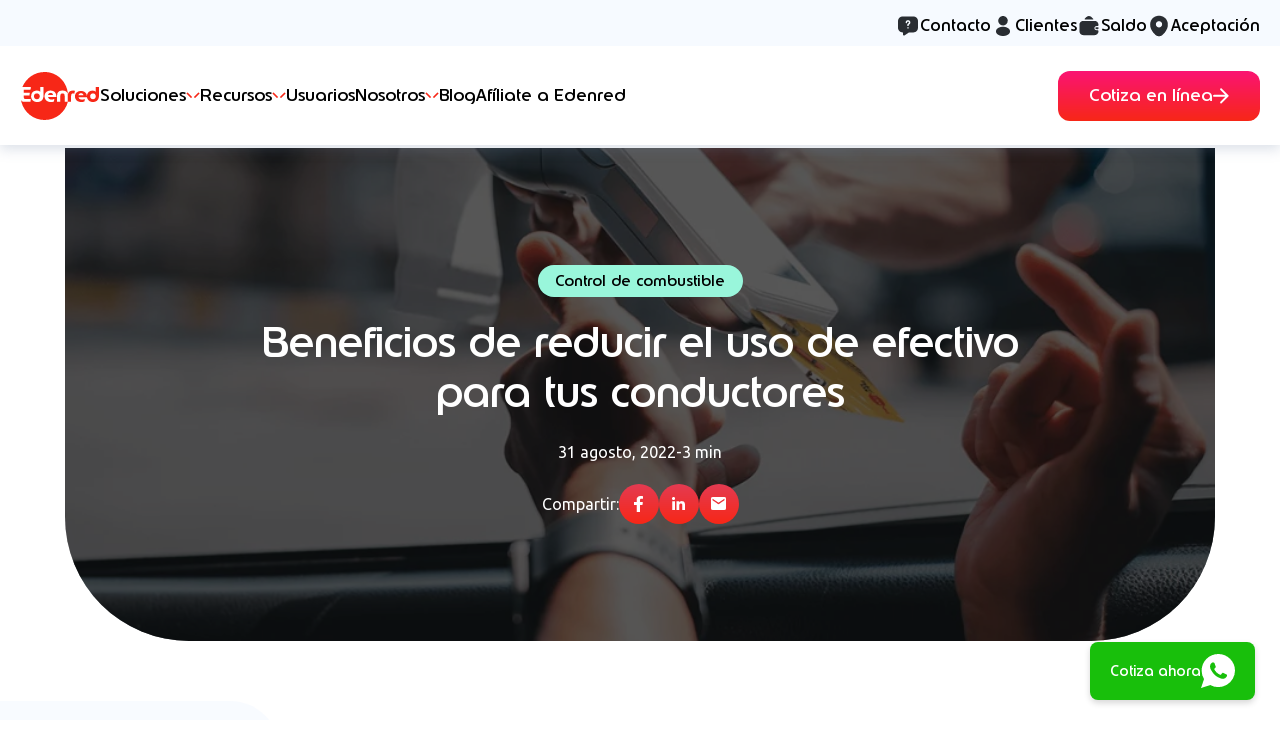

--- FILE ---
content_type: text/html; charset=UTF-8
request_url: https://www.edenred.mx/blog/beneficios-de-reducir-el-uso-de-efectivo-para-tus-conductores
body_size: 42327
content:
<!doctype html><html lang="es-mx"><head>
    <meta charset="utf-8">
    
      <title>Beneficios de reducir el uso de efectivo para tus conductores - Edenred México </title>
    
    
      <link rel="shortcut icon" href="https://www.edenred.mx/hubfs/site_edenred_mx/new/edenred_icon.png">
    
    <meta name="description" content="Minimizar el uso de efectivo para una adecuada gestión de flotas es posible y conlleva varios beneficios.">
    
    
    
      
    
    
    <meta name="viewport" content="width=device-width, initial-scale=1">

    
    <meta property="og:description" content="Minimizar el uso de efectivo para una adecuada gestión de flotas es posible y conlleva varios beneficios.">
    <meta property="og:title" content="Beneficios de reducir el uso de efectivo para tus conductores - Edenred México ">
    <meta name="twitter:description" content="Minimizar el uso de efectivo para una adecuada gestión de flotas es posible y conlleva varios beneficios.">
    <meta name="twitter:title" content="Beneficios de reducir el uso de efectivo para tus conductores - Edenred México ">

    

    
<meta name="twitter:label1" value="Reading time">
<meta name="twitter:data1" value="3 min read.">
<link as="image" rel="preload" href="https://www.edenred.mx/hubfs/site_edenred_mx/wp/gestiona-flotas-mantente-actualizado-reduciendo-uso-efectivo-conductores.png" fetchpriority="high">

    <style>
a.cta_button{-moz-box-sizing:content-box !important;-webkit-box-sizing:content-box !important;box-sizing:content-box !important;vertical-align:middle}.hs-breadcrumb-menu{list-style-type:none;margin:0px 0px 0px 0px;padding:0px 0px 0px 0px}.hs-breadcrumb-menu-item{float:left;padding:10px 0px 10px 10px}.hs-breadcrumb-menu-divider:before{content:'›';padding-left:10px}.hs-featured-image-link{border:0}.hs-featured-image{float:right;margin:0 0 20px 20px;max-width:50%}@media (max-width: 568px){.hs-featured-image{float:none;margin:0;width:100%;max-width:100%}}.hs-screen-reader-text{clip:rect(1px, 1px, 1px, 1px);height:1px;overflow:hidden;position:absolute !important;width:1px}
</style>

<link rel="stylesheet" href="https://www.edenred.mx/hubfs/hub_generated/template_assets/1/85439471449/1768517708803/template_main.min.css">
<link rel="stylesheet" href="https://www.edenred.mx/hubfs/hub_generated/template_assets/1/132269405308/1768517710919/template_blog_post.min.css">
<link rel="stylesheet" href="https://cdn.jsdelivr.net/animatecss/3.4.0/animate.min.css">
<link rel="stylesheet" href="https://www.edenred.mx/hubfs/hub_generated/template_assets/1/85440005001/1768517707446/template__fancybox.min.css">
<link class="hs-async-css" rel="preload" href="https://www.edenred.mx/hubfs/hub_generated/template_assets/1/89257944702/1768517708607/template__slick.min.css" as="style" onload="this.onload=null;this.rel='stylesheet'">
<noscript><link rel="stylesheet" href="https://www.edenred.mx/hubfs/hub_generated/template_assets/1/89257944702/1768517708607/template__slick.min.css"></noscript>
<link class="hs-async-css" rel="preload" href="https://www.edenred.mx/hubfs/hub_generated/template_assets/1/89260146228/1768517698546/template__slick-theme.min.css" as="style" onload="this.onload=null;this.rel='stylesheet'">
<noscript><link rel="stylesheet" href="https://www.edenred.mx/hubfs/hub_generated/template_assets/1/89260146228/1768517698546/template__slick-theme.min.css"></noscript>

<style>
  .header {
    height: 149px;
  }
  
  body.open__mobile {
    overflow: hidden;
  }
  
  body.open__mega_menu .mega__menu_overlay {
    display: block !important;
  }
  
  #hs_cos_wrapper_module_17514108832335 font { display:flex; }

#hs_cos_wrapper_module_17514108832335 ul,
#hs_cos_wrapper_module_17514108832335 li {
  list-style:none;
  margin:0;
  padding:0;
}

#hs_cos_wrapper_module_17514108832335 .header__megamenu {
  position:fixed;
  width:100%;
}

#hs_cos_wrapper_module_17514108832335 .mega__menu_overlay {
  -webkit-backdrop-filter:blur(8px);
  backdrop-filter:blur(8px);
  background:rgba(44,44,49,0.40);
  display:none;
  height:100vh;
  position:absolute;
  width:100vw;
}

#hs_cos_wrapper_module_17514108832335 .header__mega_logo a { display:flex; }

#hs_cos_wrapper_module_17514108832335 .header__mega_top {
  background:#F6FAFF;
  padding:14px 0 8px;
  position:relative;
  z-index:4;
}

#hs_cos_wrapper_module_17514108832335 .header__mega_top_wrapper,
#hs_cos_wrapper_module_17514108832335 .header__mega_main_wrapper {
  margin:0 auto;
  max-width:var(--maxWidth);
  padding:0 20px;
}

#hs_cos_wrapper_module_17514108832335 .header__mega_nav_items_top {
  display:flex;
  grid-gap:40px;
  justify-content:flex-end;
}

#hs_cos_wrapper_module_17514108832335 .header__mega_main {
  background:#fff;
  box-shadow:0px 4px 12px rgba(111,130,165,0.25);
  position:relative;
  z-index:3;
}

#hs_cos_wrapper_module_17514108832335 .mega__menu_wrapper {
  left:50%;
  margin:auto;
  max-width:var(--maxWidth);
  position:absolute;
  top:0;
  transform:translateX(-50%);
  width:100%;
}

#hs_cos_wrapper_module_17514108832335 .mega__menu_tabs,
#hs_cos_wrapper_module_17514108832335 .mega__menu_cols,
#hs_cos_wrapper_module_17514108832335 .mega__menu_col {
  background:#EBF3FB;
  border-radius:0px 0px 25px 25px;
  box-shadow:0px 0px 12px 0px rgba(32,36,42,0.40);
  overflow:hidden;
  pointer-events:auto;
}

#hs_cos_wrapper_module_17514108832335 .mega__menu_cols {
  background:linear-gradient(84deg,#EBF3FB 0%,#FFF 100%);
  display:flex;
  grid-gap:150px;
  margin:auto;
  max-width:1100px;
  padding:25px 40px 20px;
  position:relative;
}

#hs_cos_wrapper_module_17514108832335 .mega__menu_cols_right,
#hs_cos_wrapper_module_17514108832335 .mega__menu_tabs_col_left { flex:1; }

#hs_cos_wrapper_module_17514108832335 .mega__menu_col {
  background:linear-gradient(84deg,#EBF3FB 0%,#FFF 100%);
  margin:auto;
  max-width:510px;
  padding:25px 40px 20px;
}

#hs_cos_wrapper_module_17514108832335 .mega__menu_cols:after {
  background:#C3D3E9;
  content:'';
  height:calc(100% - 45px);
  left:50%;
  position:absolute;
  top:25px;
  transform:translate(-50%,0);
  width:1px;
}

#hs_cos_wrapper_module_17514108832335 .header__mega_main_wrapper {
  align-items:center;
  display:flex;
  grid-gap:70px;
}

#hs_cos_wrapper_module_17514108832335 .header__mega_nav_items {
  display:flex;
  grid-gap:45px;
}

#hs_cos_wrapper_module_17514108832335 .header__mega_nav_items_top li a,
#hs_cos_wrapper_module_17514108832335 .header__mega_nav_items li a {
  align-items:center;
  display:flex;
  grid-gap:6px;
}

#hs_cos_wrapper_module_17514108832335 .header__mega_nav_a {
  line-height:99px;
  position:relative;
}

#hs_cos_wrapper_module_17514108832335 .header__mega_nav_a>* { pointer-events:none; }

#hs_cos_wrapper_module_17514108832335 .header__mega_nav_a.active:after,
#hs_cos_wrapper_module_17514108832335 .header__mega_nav_a:hover:after { opacity:1; }

#hs_cos_wrapper_module_17514108832335 .header__mega_nav_a:after {
  -moz-transition:all .3s ease-in-out;
  -webkit-transition:all .3s ease-in-out;
  background:#EBF3FB;
  border-radius:12px;
  content:'';
  height:56px;
  left:50%;
  opacity:0;
  position:absolute;
  transform:translateX(-50%);
  transition:all .3s ease-in-out;
  width:calc(100% + 22px);
  z-index:-1;
}

#hs_cos_wrapper_module_17514108832335 .header__mega_text { font-size:17px; }

#hs_cos_wrapper_module_17514108832335 .header__mega_button { margin-left:auto; }

#hs_cos_wrapper_module_17514108832335 .header__mega_arrows {
  color:#F72717;
  display:flex;
}

#hs_cos_wrapper_module_17514108832335 .header__mega_arrows svg { transition:transform .4s cubic-bezier(.4,0,.2,1); }

#hs_cos_wrapper_module_17514108832335 .header__mega_arrows .arrow__left { translate:2px; }

#hs_cos_wrapper_module_17514108832335 .header__mega_arrows .arrow__right { translate:-2px; }

#hs_cos_wrapper_module_17514108832335 .header__mega_nav_a.active .header__mega_arrows .arrow__left,
#hs_cos_wrapper_module_17514108832335 .open__child.active .header__mega_arrows .arrow__left { transform:rotate(-90deg); }

#hs_cos_wrapper_module_17514108832335 .open__child.active .header__mega_arrows .arrow__right,
#hs_cos_wrapper_module_17514108832335 .header__mega_nav_a.active .header__mega_arrows .arrow__right { transform:rotate(90deg); }

#hs_cos_wrapper_module_17514108832335 .header__mega_a_primary {
  align-items:center;
  background:linear-gradient(180deg,#FB1473 0%,#F72717 100%);
  border-radius:12px;
  color:#fff;
  display:flex;
  grid-gap:14px;
  padding:16.5px 31px;
  position:relative;
}

#hs_cos_wrapper_module_17514108832335 .header__mega_a_text {
  font-size:17px;
  line-height:1;
}

#hs_cos_wrapper_module_17514108832335 .header__mega_a_primary svg { display:flex; }

#hs_cos_wrapper_module_17514108832335 .mega__menu {
  height:900px;
  pointer-events:none;
  position:absolute;
  top:calc(100% - 1px);
  width:100%;
  z-index:2;
}

#hs_cos_wrapper_module_17514108832335 .mega__menu_tabs { display:flex; }

#hs_cos_wrapper_module_17514108832335 .mega__menu_tabs_buttons {
  display:flex;
  flex-basis:326px;
  flex-direction:column;
  flex-shrink:0;
  grid-gap:20px;
  padding:30px 40px;
  position:relative;
  width:100%;
}

#hs_cos_wrapper_module_17514108832335 .mega__menu_tabs_buttons:after {
  background:#C3D3E9;
  content:'';
  height:85%;
  position:absolute;
  right:0;
  top:50%;
  transform:translateY(-50%);
  width:1px;
}

#hs_cos_wrapper_module_17514108832335 .mega__menu_tabs_button_wrapper {
  align-items:center;
  display:flex;
  grid-gap:10px;
}

#hs_cos_wrapper_module_17514108832335 .mega__menu_tabs_button_icon {
  display:flex;
  flex:none;
  height:74px;
  position:relative;
  width:74px;
}

#hs_cos_wrapper_module_17514108832335 .mega__menu_tabs_button_icon_active,
#hs_cos_wrapper_module_17514108832335 .mega__menu_tabs_button_icon_inactive {
  -moz-transition:all .3s ease-in-out;
  -webkit-transition:all .3s ease-in-out;
  inset:0;
  position:absolute;
  transition:all .3s ease-in-out;
}

#hs_cos_wrapper_module_17514108832335 .mega__menu_tabs_button_icon_active { opacity:0; }

#hs_cos_wrapper_module_17514108832335 .mega__menu_tabs_button {
  border-radius:20px;
  cursor:default;
  max-width:245px;
  padding:13px 15px;
  position:relative;
}

#hs_cos_wrapper_module_17514108832335 .mega__menu_tabs_button>* { pointer-events:none; }

#hs_cos_wrapper_module_17514108832335 .mega__menu_tabs_button_icon,
#hs_cos_wrapper_module_17514108832335 .mega__menu_tabs_button_text,
#hs_cos_wrapper_module_17514108832335 .mega__menu_tabs_button_arrow {
  position:relative;
  z-index:2;
}

#hs_cos_wrapper_module_17514108832335 .mega__menu_tabs_button_wrapper:after {
  border-radius:20px;
  content:'';
  height:calc(100% + 4px);
  left:0;
  opacity:0;
  position:absolute;
  top:0;
  width:100%;
  z-index:1;
}

#hs_cos_wrapper_module_17514108832335 .mega__menu_tabs_button_wrapper:before {
  background:#fff;
  border-radius:20px;
  content:'';
  height:calc(100%);
  left:0;
  position:absolute;
  top:0;
  width:100%;
  z-index:2;
}

#hs_cos_wrapper_module_17514108832335 .mega__menu_tabs_button:nth-child(1) .mega__menu_tabs_button_wrapper:after { background:linear-gradient(90deg,#FF5C38 0%,#F72717 16.67%,#FF007D 33.33%,#AA1FC5 50%,#553EFF 66.67%,#0C8AFF 83.33%,#05E4C5 100%); }

#hs_cos_wrapper_module_17514108832335 .mega__menu_tabs_button:nth-child(2) .mega__menu_tabs_button_wrapper:after { background:linear-gradient(90deg,#0063AE 0%,#01A688 50%,#03F29E 100%); }

#hs_cos_wrapper_module_17514108832335 .mega__menu_tabs_button:nth-child(3) .mega__menu_tabs_button_wrapper:after { background:linear-gradient(90deg,#636F85 0%,#477FA5 50%,#40BAFB 100%); }

#hs_cos_wrapper_module_17514108832335 .mega__menu_tabs_button.active .mega__menu_tabs_button_wrapper:after,
#hs_cos_wrapper_module_17514108832335 .mega__menu_tabs_button:hover .mega__menu_tabs_button_wrapper:after { opacity:1; }

#hs_cos_wrapper_module_17514108832335 .mega__menu_tabs_button.active,
#hs_cos_wrapper_module_17514108832335 .mega__menu_tabs_button:hover { background:#fff; }

#hs_cos_wrapper_module_17514108832335 .mega__menu_tabs_button_arrow {
  display:flex;
  position:absolute;
  right:10px;
  top:50%;
  transform:translateY(-50%);
}

#hs_cos_wrapper_module_17514108832335 .mega__menu_tabs_button_text {
  color:#9dabb9;
  font-size:14px;
  font-weight:700;
  max-width:115px;
}

#hs_cos_wrapper_module_17514108832335 .mega__menu_tabs_button.active:nth-child(1),
#hs_cos_wrapper_module_17514108832335 .mega__menu_tabs_button:hover:nth-child(1) { box-shadow:0px 5px 10px rgba(40,76,170,0.35); }

#hs_cos_wrapper_module_17514108832335 .mega__menu_tabs_button.active:nth-child(2),
#hs_cos_wrapper_module_17514108832335 .mega__menu_tabs_button:hover:nth-child(2) { box-shadow:0px 5px 10px rgba(40,76,170,0.35); }

#hs_cos_wrapper_module_17514108832335 .mega__menu_tabs_button.active:nth-child(3),
#hs_cos_wrapper_module_17514108832335 .mega__menu_tabs_button:hover:nth-child(3) { box-shadow:0px 5px 10px rgba(40,76,170,0.35); }

#hs_cos_wrapper_module_17514108832335 .mega__menu_tabs_button.active .mega__menu_tabs_button_icon_active,
#hs_cos_wrapper_module_17514108832335 .mega__menu_tabs_button:hover .mega__menu_tabs_button_icon_active { opacity:1; }

#hs_cos_wrapper_module_17514108832335 .mega__menu_tabs_button.active .mega__menu_tabs_button_icon_inactive,
#hs_cos_wrapper_module_17514108832335 .mega__menu_tabs_button:hover .mega__menu_tabs_button_icon_inactive { opacity:0; }

#hs_cos_wrapper_module_17514108832335 .mega__menu_tabs_button.active .mega__menu_tabs_button_text,
#hs_cos_wrapper_module_17514108832335 .mega__menu_tabs_button:hover .mega__menu_tabs_button_text { color:#0C1127; }

#hs_cos_wrapper_module_17514108832335 .mega__menu_tabs_button.active .mega__menu_tabs_button_arrow svg path,
#hs_cos_wrapper_module_17514108832335 .mega__menu_tabs_button:hover .mega__menu_tabs_button_arrow svg path { fill:#F72717; }

#hs_cos_wrapper_module_17514108832335 .mega__menu_tabs_content {
  position:relative;
  width:100%;
}

#hs_cos_wrapper_module_17514108832335 .mega__menu_tabs_content_wrapper {
  background:linear-gradient(261deg,#FFF 0.33%,#EBF3FB 100%);
  inset:0;
  opacity:0;
  padding:30px 40px;
  pointer-events:none;
  position:absolute;
}

#hs_cos_wrapper_module_17514108832335 .mega__menu_tabs_content_wrapper.active {
  opacity:1;
  pointer-events:auto;
}

#hs_cos_wrapper_module_17514108832335 .mega__menu_internal_links {
  display:grid;
  gap:20px;
  grid-template-columns:repeat(2,1fr);
}

#hs_cos_wrapper_module_17514108832335 .mega__menu_internal_links_icon { display:flex; }

#hs_cos_wrapper_module_17514108832335 .mega__menu_internal_links font {
  font-family:Ubuntu,sans-serif;
  font-size:14px;
  font-style:normal;
  line-height:1.2;
}

#hs_cos_wrapper_module_17514108832335 .mega__menu_internal_links font p {
  font-family:Ubuntu,sans-serif;
  font-size:14px;
  font-style:normal;
  line-height:1.2;
  margin:0;
}

#hs_cos_wrapper_module_17514108832335 .mega__menu_internal_links a {
  align-items:center;
  display:grid;
  gap:15px;
  grid-template-columns:74px auto;
}

#hs_cos_wrapper_module_17514108832335 .mega__menu_internal_links_fakebtn {
  -moz-transition:all .3s ease-in-out;
  -webkit-transition:all .3s ease-in-out;
  align-items:center;
  display:flex;
  font-family:Ubuntu,sans-serif;
  font-size:14px;
  font-weight:700;
  grid-gap:5px;
  margin-top:14px;
  transition:all .3s ease-in-out;
}

#hs_cos_wrapper_module_17514108832335 .mega__menu_internal_links_fakebtn .mega__menu_internal_links_fakebtn_svg {
  -moz-transition:all .3s ease-in-out;
  -webkit-transition:all .3s ease-in-out;
  display:flex;
  transition:all .3s ease-in-out;
}

#hs_cos_wrapper_module_17514108832335 .mega__menu_internal_links_resume {
  -moz-transition:all .3s ease-in-out;
  -webkit-transition:all .3s ease-in-out;
  color:#5E6777;
  font-family:Ubuntu,sans-serif;
  font-size:16px;
  line-height:1.5;
  font-style:normal;
  font-weight:400;
  max-width:415px;
  transition:all .3s ease-in-out;
}

#hs_cos_wrapper_module_17514108832335 .mega__menu_internal_links a:hover .mega__menu_internal_links_resume { color:#0C1127; }

#hs_cos_wrapper_module_17514108832335 .mega__menu_internal_heading p,
#hs_cos_wrapper_module_17514108832335 .mega__menu_internal_heading p span {
  font-size:22px;
  font-weight:700;
}

#hs_cos_wrapper_module_17514108832335 .mega__menu_internal_heading p { margin-bottom:20px; }

#hs_cos_wrapper_module_17514108832335 .mega__menu_tabs_content_banner a {
  align-items:center;
  background:#f6fafe;
  border-radius:20px;
  display:grid;
  grid-template-columns:50% auto;
  margin-top:20px;
  min-height:104px;
  padding:20px 30px;
}

#hs_cos_wrapper_module_17514108832335 .tab_id_1 .mega__menu_tabs_content_banner a { border:1px solid #FF947B; }

#hs_cos_wrapper_module_17514108832335 .tab_id_2 .mega__menu_tabs_content_banner a { border:1px solid #00A184; }

#hs_cos_wrapper_module_17514108832335 .tab_id_3 .mega__menu_tabs_content_banner a { border:1px solid #67AFCE; }

#hs_cos_wrapper_module_17514108832335 .mega__menu_internal_links a>* { pointer-events:none; }

#hs_cos_wrapper_module_17514108832335 .mega__menu_internal_links_icon {
  -moz-transition:all .3s ease-in-out;
  -webkit-transition:all .3s ease-in-out;
  border-radius:25px;
  overflow:hidden;
  transition:all .3s ease-in-out;
}

#hs_cos_wrapper_module_17514108832335 .mega__menu_internal_links a:hover .mega__menu_internal_links_icon { box-shadow:0px 4px 4px rgba(0,0,0,0.25); }

#hs_cos_wrapper_module_17514108832335 .mega__menu_tabs_content_banner a:hover .mega__menu_internal_links_fakebtn,
#hs_cos_wrapper_module_17514108832335 .mega__menu_internal_links a:hover .mega__menu_internal_links_fakebtn { color:#F72717; }

#hs_cos_wrapper_module_17514108832335 .mega__menu_tabs_content_banner .mega__menu_internal_links_fakebtn {
  margin:0;
  margin-left:auto;
}

#hs_cos_wrapper_module_17514108832335 .mega__menu_tabs_content_banner a:hover .mega__menu_internal_links_fakebtn .mega__menu_internal_links_fakebtn_svg,
#hs_cos_wrapper_module_17514108832335 .mega__menu_internal_links a:hover .mega__menu_internal_links_fakebtn .mega__menu_internal_links_fakebtn_svg { transform:translateX(5px); }

#hs_cos_wrapper_module_17514108832335 .mega__menu_cols_right .mega__menu_internal_links {
  display:flex;
  flex-direction:column;
  justify-content:space-between;
}

#hs_cos_wrapper_module_17514108832335 .mega__menu_internal_links_box {
  display:flex;
  flex-direction:column;
  font-size:14px;
  grid-gap:15px;
}

#hs_cos_wrapper_module_17514108832335 .mega__menu_internal_links_box_icon { display:flex; }

#hs_cos_wrapper_module_17514108832335 .mega__menu_internal_links_box_heading { font-weight:700; }

#hs_cos_wrapper_module_17514108832335 .mega__menu_internal_links_box .mega__menu_internal_links_box_resume p {
  -moz-transition:all .3s ease-in-out;
  -webkit-transition:all .3s ease-in-out;
  color:#5E6777;
  font-size:14px;
  line-height:1.2;
  margin-bottom:0;
  transition:all .3s ease-in-out;
}

#hs_cos_wrapper_module_17514108832335 .mega__menu_internal_links_box_gradient>* {
  position:relative;
  z-index:3;
}

#hs_cos_wrapper_module_17514108832335 .mega__menu_internal_links_box_background_fix {
  background:#fff;
  border-radius:20px;
  inset:0;
  position:absolute;
  z-index:2;
}

#hs_cos_wrapper_module_17514108832335 .mega__menu_internal_links_box a {
  border-radius:20px;
  box-shadow:0px 5px 10px rgba(40,76,170,0.35);
  padding-bottom:4px;
}

#hs_cos_wrapper_module_17514108832335 .mega__menu_internal_links_box a:hover .mega__menu_internal_links_box_resume p { color:#0C1127; }

#hs_cos_wrapper_module_17514108832335 .mega__menu_internal_links_box a>* { pointer-events:none; }

#hs_cos_wrapper_module_17514108832335 .mega__menu_internal_links_box .mega__menu_internal_links_box_gradient {
  align-items:center;
  background:#fff;
  border-radius:20px;
  display:flex;
  grid-gap:10px;
  padding:12px;
  position:relative;
}

#hs_cos_wrapper_module_17514108832335 .mega__menu_internal_links_box .mega__menu_internal_links_box_gradient:after {
  border-radius:20px;
  content:'';
  height:calc(100% + 4px);
  inset:0;
  position:absolute;
  width:100%;
  z-index:1;
}

#hs_cos_wrapper_module_17514108832335 .mega__menu_internal_links_box .mega__menu_internal_links_box_gradient>* {
  font-family:Ubuntu,sans-serif;
  font-style:normal;
}

#hs_cos_wrapper_module_17514108832335 .mega__menu_tabs_col_left .mega__menu_internal_links_box a:nth-child(1) .mega__menu_internal_links_box_gradient:after { background:linear-gradient(90deg,#FF32C2 0%,#FF4F3F 100%); }

#hs_cos_wrapper_module_17514108832335 .mega__menu_tabs_col_left .mega__menu_internal_links_box a:nth-child(3) .mega__menu_internal_links_box_gradient:after { background:linear-gradient(90deg,#00535C 0%,#009767 50%,#00FFC3 100%); }

#hs_cos_wrapper_module_17514108832335 .mega__menu_tabs_col_left .mega__menu_internal_links_box a:nth-child(2) .mega__menu_internal_links_box_gradient:after { background:linear-gradient(90deg,#F72717 0%,#FF5E32 100%); }

#hs_cos_wrapper_module_17514108832335 .mega__menu_column { width:100%; }

#hs_cos_wrapper_module_17514108832335 .mega__menu_column .mega__menu_internal_links_box_gradient:after { background:linear-gradient(90deg,#F72717 0%,#FF5E32 100%); }

#hs_cos_wrapper_module_17514108832335 .mega__menu_internal_links_box_arrow {
  display:flex;
  position:absolute;
  right:20px;
  top:50%;
  transform:translateY(-50%);
}

#hs_cos_wrapper_module_17514108832335 .mega__menu_tabs.active,
#hs_cos_wrapper_module_17514108832335 .mega__menu_cols.active,
#hs_cos_wrapper_module_17514108832335 .mega__menu_col.active { display:flex; }

#hs_cos_wrapper_module_17514108832335 .mega__menu_tabs,
#hs_cos_wrapper_module_17514108832335 .mega__menu_cols,
#hs_cos_wrapper_module_17514108832335 .mega__menu_col { display:none; }

#hs_cos_wrapper_module_17514108832335 .header__menu_mobile { display:none; }

@media (max-width:1280px) {
  #hs_cos_wrapper_module_17514108832335 .mega__menu_tabs { min-height:450px; }
}

@media (max-width:1180px) {
  #hs_cos_wrapper_module_17514108832335 .mega__menu_tabs { min-height:460px; }
}

@media (max-width:1135px) {
  #hs_cos_wrapper_module_17514108832335 .header__mega_main_wrapper { grid-gap:30px; }

  #hs_cos_wrapper_module_17514108832335 .header__mega_nav_items { grid-gap:30px; }

  #hs_cos_wrapper_module_17514108832335 .header__mega_text { font-size:15px; }

  #hs_cos_wrapper_module_17514108832335 .mega__menu_tabs { min-height:450px; }

  #hs_cos_wrapper_module_17514108832335 .mega__menu_internal_links font p,
  #hs_cos_wrapper_module_17514108832335 .mega__menu_internal_links font,
  #hs_cos_wrapper_module_17514108832335 .mega__menu_internal_links_resume { font-size:12px; }
}

@media (max-width:997px) {
  #hs_cos_wrapper_module_17514108832335 .header__menu_mobile_logo img {
    height:40px;
    width:auto;
  }

  #hs_cos_wrapper_module_17514108832335 .header__megamenu { position:relative; }

  #hs_cos_wrapper_module_17514108832335 .header__menu_mobile_logo,
  #hs_cos_wrapper_module_17514108832335 .header__menu_mobile_logo a,
  #hs_cos_wrapper_module_17514108832335 .header__menu_mobile_links_items a { display:flex; }

  #hs_cos_wrapper_module_17514108832335 .header__menu_mobile { display:block; }

  #hs_cos_wrapper_module_17514108832335 .header__menu_desktop { display:none; }

  #hs_cos_wrapper_module_17514108832335 .header__menu_mobile_wrapper {
    align-items:center;
    background:#fff;
    box-shadow:0px 4px 12px rgba(111,130,165,0.25);
    display:flex;
    grid-gap:20px;
    min-height:65px;
    padding:0 20px;
    position:fixed;
    position:relative;
    width:100%;
    z-index:2;
  }

  #hs_cos_wrapper_module_17514108832335 .header__menu_mobile_links { margin-left:auto; }

  #hs_cos_wrapper_module_17514108832335 .root__menu a { font-size:15px; }

  #hs_cos_wrapper_module_17514108832335 .header__menu_mobile_links_items {
    align-items:center;
    display:flex;
    grid-gap:15px;
  }

  #hs_cos_wrapper_module_17514108832335 .header__mega_nav_items { flex-direction:column; }

  #hs_cos_wrapper_module_17514108832335 .header__mobile_nav_a {
    align-items:center;
    display:flex;
    justify-content:space-between;
    line-height:50px;
    padding:0 20px;
    font-weight:600;
  }

  #hs_cos_wrapper_module_17514108832335 .close-menu { display:none; }

  #hs_cos_wrapper_module_17514108832335 .header__mobile_nav_principal {
    align-items:center;
    background:#F4FAFF;
    border-top:1px solid #d1dff0;
    display:flex;
    font-size:15px;
    font-weight:700;
    grid-gap:8px;
    height:50px;
    justify-content:space-between;
    padding:0 20px;
  }

  #hs_cos_wrapper_module_17514108832335 .root__menu+.root__menu { border-top:1px solid #d1dff0; }

  #hs_cos_wrapper_module_17514108832335 .root__menu:last-child { border-bottom:1px solid #d1dff0; }

  #hs_cos_wrapper_module_17514108832335 .header__mobile_nav_principal .header__mobile_nav_principal_wrapper {
    align-items:center;
    display:flex;
    grid-gap:8px;
  }

  #hs_cos_wrapper_module_17514108832335 .header__mobile_nav_inner_links {
    align-items:center;
    background:#F9FCFF;
    display:flex;
    height:100px;
    padding:0 40px 0 45px;
  }

  #hs_cos_wrapper_module_17514108832335 .header__mobile_nav_inner_links_all {
    align-items:center;
    background:#F3F8FC;
    display:flex;
    padding:15px 20px;
  }

  #hs_cos_wrapper_module_17514108832335 .header__mobile_nav_inner_links>*,
  #hs_cos_wrapper_module_17514108832335 .header__mobile_nav_inner_links_all>* { pointer-events:none; }

  #hs_cos_wrapper_module_17514108832335 .header__mobile_nav_inner_li+.header__mobile_nav_inner_li { border-top:1px solid #C3D3E9; }

  #hs_cos_wrapper_module_17514108832335 .mega__menu_internal_links_resume p,
  #hs_cos_wrapper_module_17514108832335 .mega__menu_internal_links_resume {
    font-family:Ubuntu,sans-serif;
    font-size:12px;
    font-style:normal;
    margin-bottom:0;
  }

  #hs_cos_wrapper_module_17514108832335 .mega__menu_internal_links_fakebtn { margin-top:10px; }

  #hs_cos_wrapper_module_17514108832335 .mega__menu_internal_links_fakebtn { font-size:12px; }

  #hs_cos_wrapper_module_17514108832335 .header__mobile_nav_inner_li { position:relative; }

  #hs_cos_wrapper_module_17514108832335 .header__mobile_nav_inner_li:before {
    content:'';
    height:100%;
    inset:0;
    position:absolute;
    width:10px;
  }

  #hs_cos_wrapper_module_17514108832335 .mega__menu_internal_links_box_heading,
  #hs_cos_wrapper_module_17514108832335 .mega__menu_internal_links_box_resume {
    font-family:Ubuntu,sans-serif;
    font-size:12px;
    font-style:normal;
  }

  #hs_cos_wrapper_module_17514108832335 .mega__menu_internal_links_box_arrow svg {
    height:14px;
    width:14px;
  }

  #hs_cos_wrapper_module_17514108832335 .mega__menu_internal_links_resume { color:#28292C; }

  #hs_cos_wrapper_module_17514108832335 .mega__menu_internal_links_box_resume { font-weight:400; }

  #hs_cos_wrapper_module_17514108832335 .items__1 .header__mobile_nav_inner_li:nth-child(1):before { background:linear-gradient(181deg,#FF9898 0%,#FF00A8 51.49%); }

  #hs_cos_wrapper_module_17514108832335 .items__1 .header__mobile_nav_inner_li:nth-child(3):before { background:linear-gradient(180deg,#0F8 0%,#006AFF 100%); }

  #hs_cos_wrapper_module_17514108832335 .items__1 .header__mobile_nav_inner_li:nth-child(2):before { background:linear-gradient(180deg,#10C7FF 0%,#0049D0 100%); }

  #hs_cos_wrapper_module_17514108832335 .items__1 .header__mobile_nav_inner_li:nth-child(4):before { background:linear-gradient(180deg,#FF0040 0%,#8400FF 100%); }

  #hs_cos_wrapper_module_17514108832335 .items__2 .header__mobile_nav_inner_li:nth-child(1):before { background:linear-gradient(180deg,#00FFC3 0%,#00535C 100%); }

  #hs_cos_wrapper_module_17514108832335 .items__2 .header__mobile_nav_inner_li:nth-child(2):before { background:linear-gradient(180deg,#61EED0 0%,#24627D 100%); }

  #hs_cos_wrapper_module_17514108832335 .items__2 .header__mobile_nav_inner_li:nth-child(3):before { background:linear-gradient(180deg,#A6FF09 0%,#4E7900 100%); }

  #hs_cos_wrapper_module_17514108832335 .items__2 .header__mobile_nav_inner_li:nth-child(4):before { background:linear-gradient(180deg,#61EED0 0%,#266464 100%); }

  #hs_cos_wrapper_module_17514108832335 .items__3 .header__mobile_nav_inner_li:nth-child(1):before { background:linear-gradient(180deg,#739DD0 0%,#435A7D 100%); }

  #hs_cos_wrapper_module_17514108832335 .items__3 .header__mobile_nav_inner_li:nth-child(2):before { background:linear-gradient(180deg,#2CB0E6 0%,#224C82 100%); }

  #hs_cos_wrapper_module_17514108832335 .items__3 .header__mobile_nav_inner_li:nth-child(3):before { background:#739DD0; }

  #hs_cos_wrapper_module_17514108832335 .resources__1 .header__mobile_nav_inner_li:nth-child(1):before { background:linear-gradient(180deg,#CB20FF 0%,#376FFF 100%); }

  #hs_cos_wrapper_module_17514108832335 .resources__1 .header__mobile_nav_inner_li:nth-child(2):before { background:linear-gradient(180deg,#FF7920 0%,#F72717 100%); }

  #hs_cos_wrapper_module_17514108832335 .resources__1 .header__mobile_nav_inner_li:nth-child(3):before { background:linear-gradient(180deg,#0CBFDE 0%,#0254CE 100%); }

  #hs_cos_wrapper_module_17514108832335 .tools__1 .header__mobile_nav_inner_li:nth-child(1):before { background:linear-gradient(180deg,#FF9898 0%,#FF00A8 100%); }

  #hs_cos_wrapper_module_17514108832335 .tools__1 .header__mobile_nav_inner_li:nth-child(3):before { background:linear-gradient(180deg,#00FFC3 0%,#00535C 100%); }

  #hs_cos_wrapper_module_17514108832335 .tools__1 .header__mobile_nav_inner_li:nth-child(2):before { background:linear-gradient(180deg,#FF5E32 0%,#F72717 100%); }

  #hs_cos_wrapper_module_17514108832335 .root__menu:nth-child(4) .header__mobile_nav_inner_li:before { background:linear-gradient(180deg,#FF5E32 0%,#F72717 100%); }

  #hs_cos_wrapper_module_17514108832335 .header__menu_mobile_nav_items ul li ul,
  #hs_cos_wrapper_module_17514108832335 .boder__top { border-top:1px solid #d1dff0; }

  #hs_cos_wrapper_module_17514108832335 .header__menu_mobile_nav_items ul {
    display:none;
    flex-direction:column;
  }

  #hs_cos_wrapper_module_17514108832335 .header__menu_mobile_nav_items>li:nth-child(1)>ul { display:block; }

  #hs_cos_wrapper_module_17514108832335 .header__mega_button { padding:25px 0; }

  #hs_cos_wrapper_module_17514108832335 .header__mega_a_primary {
    margin:auto;
    width:fit-content;
  }

  #hs_cos_wrapper_module_17514108832335 .open__child>* { pointer-events:none; }
}

#hs_cos_wrapper_module_17514108832335 .header__menu_mobile_main {
  -moz-transition:all .3s ease-in-out;
  -webkit-transition:all .3s ease-in-out;
  background:#fff;
  height:calc(100vh - 70px);
  opacity:0;
  overflow-y:auto;
  pointer-events:none;
  position:fixed;
  top:-110vh;
  transition:all .3s ease-in-out;
  width:100%;
}

#hs_cos_wrapper_module_17514108832335 .header__menu_mobile_main.active {
  opacity:1;
  pointer-events:auto;
  top:65px;
}

#hs_cos_wrapper_module_17514108832335 .header__menu_mobile_hamburguer {
  align-items:center;
  display:flex;
  height:30px;
  justify-content:flex-end;
  width:40px;
  margin-left:auto;
}

#hs_cos_wrapper_module_17514108832335 .header__menu_mobile_hamburguer.active .menu-icon { display:none; }

#hs_cos_wrapper_module_17514108832335 .header__menu_mobile_hamburguer.active .close-menu { display:block; }

@media (max-width:997px) {
  #hs_cos_wrapper_module_17514108832335 .mega__menu,
  #hs_cos_wrapper_module_17514108832335 .mega__menu_overlay { display:none !important; }
}

#hs_cos_wrapper_module_17514108832335 .mega__menu_cols.inner_main { max-width:1300px; }

#hs_cos_wrapper_module_17514108832335 .mega__menu_cols.inner_main .mega__menu_cols_right {
  flex:auto;
  max-width:40%;
}

#hs_cos_wrapper_module_17514108832335 .mega__menu_cols.inner_main .mega__menu_cols_left {
  flex:auto;
  max-width:60%;
}

#hs_cos_wrapper_module_17514108832335 .mega__menu_cols.inner_main:after { left:46%; }

#hs_cos_wrapper_module_17514108832335 .mega__menu_cols.inner_main .mega__menu_internal_links { grid-gap:8px; }

#hs_cos_wrapper_module_17514108832335 .mega__menu_cols.inner_main .mega__menu_internal_links a {
  grid-template-columns:60px auto;
  align-items:flex-start;
  border-radius:20px;
  padding:14px 14px;
}

#hs_cos_wrapper_module_17514108832335 .mega__menu_cols.inner_main .mega__menu_internal_links a:hover {
  box-shadow:0px 5px 10px rgba(40,76,170,0.35);
  background:#fff;
}

#hs_cos_wrapper_module_17514108832335 .mega__menu_cols.inner_main .mega__menu_internal_links a:hover .mega__menu_internal_links_icon { box-shadow:none; }

#hs_cos_wrapper_module_17514108832335 .mega__menu_cols.inner_main .mega__menu_internal_links_icon { border-radius:0; }

#hs_cos_wrapper_module_17514108832335 .mega__menu_cols.inner_main .mega__menu_internal_links_content {
  display:flex;
  flex-direction:column-reverse;
  grid-gap:8px;
}

#hs_cos_wrapper_module_17514108832335 .mega__menu_cols.inner_main .mega__menu_internal_links_fakebtn { margin-top:0; }

#hs_cos_wrapper_module_17514108832335 .mega__menu_cols.inner_main .mega__menu_internal_links font p { font-size:14px; }

#hs_cos_wrapper_module_17514108832335 .mega__menu_inner.inner_main .mega__menu_internal_links_box_icon {
  width:94px;
  flex:none;
}

#hs_cos_wrapper_module_17514108832335 .mega__menu_inner.inner_main .mega__menu_internal_links_box a .mega__menu_internal_links_box_gradient:after { background:none; }

#hs_cos_wrapper_module_17514108832335 .mega__menu_inner.inner_main .mega__menu_internal_links_box a { box-shadow:none; }

#hs_cos_wrapper_module_17514108832335 .mega__menu_inner.inner_main .mega__menu_internal_links_box a:hover { box-shadow:0px 5px 10px rgba(40,76,170,0.35); }

#hs_cos_wrapper_module_17514108832335 .mega__menu_inner.inner_main .mega__menu_internal_links_box_content .mega__menu_internal_links_fakebtn {
  transition:all .3s ease-in-out;
  margin-top:5px;
  color:#F72817;
}

#hs_cos_wrapper_module_17514108832335 .mega__menu_inner.inner_main .mega__menu_internal_links_box a:hover .mega__menu_internal_links_fakebtn .mega__menu_internal_links_fakebtn_svg { transform:translateX(5px); }

@media (min-width:1300px) {
  #hs_cos_wrapper_module_17514108832335 .mega__menu_cols.inner_main {}
}

@media (max-width:997px) {
  #hs_cos_wrapper_module_17514108832335 .li_main .header__mobile_nav_inner_li:before { background:transparent !important; }

  #hs_cos_wrapper_module_17514108832335 .li_main .header__mobile_nav_inner_links {
    padding:0 25px;
    grid-gap:15px;
  }

  #hs_cos_wrapper_module_17514108832335 .li_main .mega__menu_internal_links_icon { border-radius:0; }

  #hs_cos_wrapper_module_17514108832335 .li_main .mega__menu_internal_links_content {
    display:flex;
    flex-direction:column-reverse;
  }

  #hs_cos_wrapper_module_17514108832335 .li_main .mega__menu_internal_links_fakebtn { margin-top:0; }
}

  
  @media (max-width: 997px) {
    .header {
      height: 65px;
    }
  }
</style>


<style>
#hs_cos_wrapper_sidebar-left-module-2 a.toc-link {}

#hs_cos_wrapper_sidebar-left-module-2 .fn__tocbot-el .is-active-link {}

#hs_cos_wrapper_sidebar-left-module-2 .is-active-link::before {}

#hs_cos_wrapper_sidebar-left-module-2 .fn__mm {}

#hs_cos_wrapper_sidebar-left-module-2 .fn__tocbot-el .toc-list { border-radius:var(--cornerRadius); }

</style>  


<style>
.fn__tocbot__wrapper{
  max-width:100%;
}
  .fn__tocbot__wrapper ul,.fn__tocbot__wrapper li{
    margin:0;
    padding:0;
    display: block;
  }
  .fn__tocbot-el {
    overflow-y: auto;
  }
  .fn__tocbot-el > .toc-list {
      overflow: hidden;
      position: relative;
  }
  .fn__tocbot-el > .toc-list li {
      list-style: none;
  }
  .fn__tocbot-el>.toc-list > .toc-list-item{
    position:relative;
    padding-left: 10px;
  }
  .fn__tocbot-el>.toc-list > .toc-list-item:before{
    content: '';
    position: absolute;
    width: 6px;
    height: 6px;
    border-radius: 50%;
    background: #8a888a;
    left: -10px;
    top: 25px;
  }
  .fn__tocbot-el .toc-list {
      margin: 0;
      padding-left: 10px;
  }
  .fn__tocbot-el a.toc-link {
    color: #7f8082;
    display:block;
    height: 100%;
    padding:5px 0;
    position:relative;
    font-size:15px;
    font-weight: 400;
    padding-right: 10px;
    padding-top: 15px;
    padding-bottom: 15px;
  }
  .fn__tocbot-el .is-collapsible {
      max-height: 1000px;
      overflow: hidden;
      transition: all 300ms ease-in-out;
  }
  .fn__tocbot-el .is-collapsed {
      max-height: 0;
  }
  .fn__tocbot-el .is-position-fixed {
      position: fixed !important;
      top: 0;
  } 
  .fn__tocbot-el a.is-active-link {
      font-weight: 500;
    color:#000
  }
  .fn__tocbot-ti{
    font-weight: 500;
    display: flex;
    color: #E53A5C;
    margin-bottom: 30px;
  }
  .fn__tocbot-el .toc-link::before {
      background-color: #707070;
      content: " ";
      display: inline-block;
      height: inherit;
      right: 2px;
      margin-top: -14px;
      position: absolute;
      width: 2px;
  }
  .fn__tocbot-el .is-active-link::before {
    background-color: #E53A5C;
    width: 4px;
    right: 1px;
    border-radius: 8px;
  }
  .fn__mm{
    display: none;
    width: 30px;
    height: 30px;
    position: absolute;
    top: 0;
    right: -20px;
    justify-content: space-around;
    flex-direction: column;
    background-color: #f72717;
    padding: 6px;
    border-radius: 4px;
    z-index:10;
  }
  .fn__mm.sticky{
    position: fixed;
    top: 110px;
    right: 10px;
    display:flex;
  }
  .fn__mm span{
    transition: all .25s ease;
    width: 100%;
    height: 2px;
    background: #fff;
    display: block;
  }
  .fn__mm.active span:first-child{
    transform: translateY(4px) rotate(45deg);
  }
  .fn__mm.active span:last-child{
    transform: translateY(-5px) rotate(-45deg);
  }
  .fn__tocbot__wrapper.active{  
    left: 0px;
  }
@media (max-width: 767px){
  .fn__tocbot__wrapper.sticky{  
    position:fixed;
    top: 55px;
  }
  .fn__tocbot__wrapper{  
    background: #fff;
    border-radius: 8px;
    left: -500%;
    padding: 10px;
    position: fixed;
    -webkit-transition: all .5s ease-out;
    width: 280px!important;
    z-index: 12;
    top: 149px;
    }
}
@media (min-width: 768px){
  .fn__mm.sticky{
    display:none;
  }
}
</style>  

<link rel="stylesheet" href="/hs/hsstatic/AsyncSupport/static-1.501/sass/rss_post_listing.css">

<style>
#hs_cos_wrapper_post__footer-module-2 .blog__listing__post {}

#hs_cos_wrapper_post__footer-module-2 .blog__listing__post-content {}

#hs_cos_wrapper_post__footer-module-2 .blog__listing__post-time-read {}

#hs_cos_wrapper_post__footer-module-2 .blog__listing__post-time-read-icon {}

#hs_cos_wrapper_post__footer-module-2 .blog__listing__post-tag {}

#hs_cos_wrapper_post__footer-module-2 .blog__listing__post-title,
#hs_cos_wrapper_post__footer-module-2 .blog__listing__post-title-link { font-size:22px; }

#hs_cos_wrapper_post__footer-module-2 .blog__listing__post-timestamp {}

#hs_cos_wrapper_post__footer-module-2 .blog__listing__post-button-wrapper {}

#hs_cos_wrapper_post__footer-module-2 .button {}

#hs_cos_wrapper_post__footer-module-2 .button:hover,
#hs_cos_wrapper_post__footer-module-2 .button:focus {}

#hs_cos_wrapper_post__footer-module-2 .button:active {}

</style>


  <style>
  #hs_cos_wrapper_module_172686270764615 hr {
  border:0 none;
  border-bottom-width:1px;
  border-bottom-style:solid;
  border-bottom-color:rgba(255,255,255,1.0);
  margin-left:auto;
  margin-right:auto;
  margin-top:10px;
  margin-bottom:10px;
  width:100%;
}

  </style>


  <style>
  #hs_cos_wrapper_module_172686270764624 hr {
  border:0 none;
  border-bottom-width:1px;
  border-bottom-style:solid;
  border-bottom-color:rgba(255,255,255,1.0);
  margin-left:0;
  margin-right:0;
  margin-top:10px;
  margin-bottom:10px;
  width:60%;
}

  </style>


  <style>
  #hs_cos_wrapper_module_172686270764626 hr {
  border:0 none;
  border-bottom-width:1px;
  border-bottom-style:solid;
  border-bottom-color:rgba(255,255,255,1.0);
  margin-left:0;
  margin-right:auto;
  margin-top:10px;
  margin-bottom:10px;
  width:60%;
}

  </style>

<link rel="stylesheet" href="https://www.edenred.mx/hubfs/hub_generated/module_assets/1/90091295536/1741050108329/module_social-follow.min.css">

<style>
#hs_cos_wrapper_module_172686270764715 .social-follow { justify-content:flex-end; }

#hs_cos_wrapper_module_172686270764715 .social-follow__link {
  margin-right:10px;
  margin-top:30px;
}

#hs_cos_wrapper_module_172686270764715 .social-follow__icon {
  padding-bottom:8px;
  padding-top:8px;
  padding-left:8px;
  padding-right:8px;
}

#hs_cos_wrapper_module_172686270764715 .social-follow__icon svg {
  height:20px;
  width:20px;
}

#hs_cos_wrapper_module_172686270764715 .social-follow__icon svg path {}

#hs_cos_wrapper_module_172686270764715 .social-follow__icon:hover { background-color:rgba(255,255,255,0.0); }

#hs_cos_wrapper_module_172686270764715 .social-follow__icon:hover svg {
  fill:#FFFFFF;
  color:#FFFFFF;
}

@media (max-width:1112px) {
  #hs_cos_wrapper_module_172686270764715 .social-follow__icon svg {
    height:15px;
    width:15px;
  }
}

</style>

<link rel="preload" as="style" href="https://48752163.fs1.hubspotusercontent-na1.net/hubfs/48752163/raw_assets/media-default-modules/master/650/js_client_assets/assets/TrackPlayAnalytics-Cm48oVxd.css">

<link rel="preload" as="style" href="https://48752163.fs1.hubspotusercontent-na1.net/hubfs/48752163/raw_assets/media-default-modules/master/650/js_client_assets/assets/Tooltip-DkS5dgLo.css">

<!-- Editor Styles -->
<style id="hs_editor_style" type="text/css">
#hs_cos_wrapper_module_172686270764635  { display: block !important; margin-bottom: 20px !important }
#hs_cos_wrapper_module_172686270764639  { display: block !important; margin-bottom: 20px !important }
#hs_cos_wrapper_module_172686270764643  { display: block !important; margin-bottom: 20px !important }
#hs_cos_wrapper_module_17268627076479  { display: block !important; margin-bottom: 20px !important; margin-top: 20px !important }
.header-row-0-force-full-width-section > .row-fluid {
  max-width: none !important;
}
.post__footer-row-0-force-full-width-section > .row-fluid {
  max-width: none !important;
}
/* HubSpot Non-stacked Media Query Styles */
@media (min-width:768px) {
  .cell_17268627076463-row-0-vertical-alignment > .row-fluid {
    display: -ms-flexbox !important;
    -ms-flex-direction: row;
    display: flex !important;
    flex-direction: row;
  }
  .cell_17268627076463-row-2-vertical-alignment > .row-fluid {
    display: -ms-flexbox !important;
    -ms-flex-direction: row;
    display: flex !important;
    flex-direction: row;
  }
  .cell_17268627076463-row-4-vertical-alignment > .row-fluid {
    display: -ms-flexbox !important;
    -ms-flex-direction: row;
    display: flex !important;
    flex-direction: row;
  }
  .cell_172686270764610-vertical-alignment {
    display: -ms-flexbox !important;
    -ms-flex-direction: column !important;
    -ms-flex-pack: center !important;
    display: flex !important;
    flex-direction: column !important;
    justify-content: center !important;
  }
  .cell_172686270764610-vertical-alignment > div {
    flex-shrink: 0 !important;
  }
  .cell_17268627076469-vertical-alignment {
    display: -ms-flexbox !important;
    -ms-flex-direction: column !important;
    -ms-flex-pack: center !important;
    display: flex !important;
    flex-direction: column !important;
    justify-content: center !important;
  }
  .cell_17268627076469-vertical-alignment > div {
    flex-shrink: 0 !important;
  }
  .cell_17268627076468-vertical-alignment {
    display: -ms-flexbox !important;
    -ms-flex-direction: column !important;
    -ms-flex-pack: center !important;
    display: flex !important;
    flex-direction: column !important;
    justify-content: center !important;
  }
  .cell_17268627076468-vertical-alignment > div {
    flex-shrink: 0 !important;
  }
  .cell_172686270764617-vertical-alignment {
    display: -ms-flexbox !important;
    -ms-flex-direction: column !important;
    -ms-flex-pack: start !important;
    display: flex !important;
    flex-direction: column !important;
    justify-content: flex-start !important;
  }
  .cell_172686270764617-vertical-alignment > div {
    flex-shrink: 0 !important;
  }
  .cell_172686270764617-row-1-vertical-alignment > .row-fluid {
    display: -ms-flexbox !important;
    -ms-flex-direction: row;
    display: flex !important;
    flex-direction: row;
  }
  .cell_17268627076472-vertical-alignment {
    display: -ms-flexbox !important;
    -ms-flex-direction: column !important;
    -ms-flex-pack: center !important;
    display: flex !important;
    flex-direction: column !important;
    justify-content: center !important;
  }
  .cell_17268627076472-vertical-alignment > div {
    flex-shrink: 0 !important;
  }
  .cell_1726862707647-vertical-alignment {
    display: -ms-flexbox !important;
    -ms-flex-direction: column !important;
    -ms-flex-pack: center !important;
    display: flex !important;
    flex-direction: column !important;
    justify-content: center !important;
  }
  .cell_1726862707647-vertical-alignment > div {
    flex-shrink: 0 !important;
  }
  .cell_1726862707647-row-0-vertical-alignment > .row-fluid {
    display: -ms-flexbox !important;
    -ms-flex-direction: row;
    display: flex !important;
    flex-direction: row;
  }
  .cell_17268627076476-vertical-alignment {
    display: -ms-flexbox !important;
    -ms-flex-direction: column !important;
    -ms-flex-pack: center !important;
    display: flex !important;
    flex-direction: column !important;
    justify-content: center !important;
  }
  .cell_17268627076476-vertical-alignment > div {
    flex-shrink: 0 !important;
  }
  .cell_172686270764616-vertical-alignment {
    display: -ms-flexbox !important;
    -ms-flex-direction: column !important;
    -ms-flex-pack: start !important;
    display: flex !important;
    flex-direction: column !important;
    justify-content: flex-start !important;
  }
  .cell_172686270764616-vertical-alignment > div {
    flex-shrink: 0 !important;
  }
  .cell_172686270764713-vertical-alignment {
    display: -ms-flexbox !important;
    -ms-flex-direction: column !important;
    -ms-flex-pack: center !important;
    display: flex !important;
    flex-direction: column !important;
    justify-content: center !important;
  }
  .cell_172686270764713-vertical-alignment > div {
    flex-shrink: 0 !important;
  }
}
/* HubSpot Styles (default) */
.sidebar-left-row-0-padding {
  padding-top: 0px !important;
  padding-bottom: 0px !important;
  padding-left: 0px !important;
  padding-right: 0px !important;
}
.sidebar-right-row-0-padding {
  padding-top: 0px !important;
  padding-bottom: 0px !important;
  padding-left: 0px !important;
  padding-right: 0px !important;
}
.sidebar-right-row-1-padding {
  padding-top: 0px !important;
  padding-bottom: 0px !important;
  padding-left: 0px !important;
  padding-right: 0px !important;
}
.cell_17268627076472-hidden {
  display: flex !important;
}
.widget_1736440331890-hidden {
  display: block !important;
}
/* HubSpot Styles (mobile) */
@media (max-width: 767px) {
  .cell_17268627076469-hidden {
    display: none !important;
  }
  .module_172686270764640-margin > #hs_cos_wrapper_module_172686270764640 {
    margin-bottom: 20px !important;
  }
  .module_172686270764635-margin > #hs_cos_wrapper_module_172686270764635 {
    margin-top: 20px !important;
  }
  .module_172686270764636-margin > #hs_cos_wrapper_module_172686270764636 {
    margin-bottom: 20px !important;
  }
  .cell_17268627076472-hidden {
    display: none !important;
  }
  .cell_17268627076476-hidden {
    display: none !important;
  }
}
</style>
    <script type="application/ld+json">
{
  "mainEntityOfPage" : {
    "@type" : "WebPage",
    "@id" : "https://www.edenred.mx/blog/beneficios-de-reducir-el-uso-de-efectivo-para-tus-conductores"
  },
  "author" : {
    "name" : "Pamela Galeana",
    "url" : "https://www.edenred.mx/blog/author/pamela",
    "@type" : "Person"
  },
  "headline" : "Beneficios de reducir el uso de efectivo para tus conductores - Edenred México ",
  "datePublished" : "2022-08-31T12:47:43.000Z",
  "dateModified" : "2025-03-28T19:17:55.683Z",
  "publisher" : {
    "name" : "Edenred Mexico",
    "logo" : {
      "url" : "https://www.edenred.mx/hubfs/logos-solution-edenred.svg",
      "@type" : "ImageObject"
    },
    "@type" : "Organization"
  },
  "@context" : "https://schema.org",
  "@type" : "BlogPosting",
  "image" : [ "https://www.edenred.mx/hubfs/site_edenred_mx/wp/gestiona-flotas-mantente-actualizado-reduciendo-uso-efectivo-conductores.png" ]
}
</script>

<script src="https://www.edenred.mx/hubfs/hub_generated/template_assets/1/132276975904/1768517704955/template_tocbot.min.js"></script>

    


<link rel="amphtml" href="https://www.edenred.mx/blog/beneficios-de-reducir-el-uso-de-efectivo-para-tus-conductores?hs_amp=true">

<meta property="og:image" content="https://www.edenred.mx/hubfs/site_edenred_mx/wp/gestiona-flotas-mantente-actualizado-reduciendo-uso-efectivo-conductores.png">
<meta property="og:image:width" content="1330">
<meta property="og:image:height" content="760">

<meta name="twitter:image" content="https://www.edenred.mx/hubfs/site_edenred_mx/wp/gestiona-flotas-mantente-actualizado-reduciendo-uso-efectivo-conductores.png">


<meta property="og:url" content="https://www.edenred.mx/blog/beneficios-de-reducir-el-uso-de-efectivo-para-tus-conductores">
<meta name="twitter:card" content="summary_large_image">

<link rel="canonical" href="https://www.edenred.mx/blog/beneficios-de-reducir-el-uso-de-efectivo-para-tus-conductores">

<meta property="og:type" content="article">
<link rel="alternate" type="application/rss+xml" href="https://www.edenred.mx/blog/rss.xml">
<meta name="twitter:domain" content="www.edenred.mx">
<script src="//platform.linkedin.com/in.js" type="text/javascript">
    lang: es_ES
</script>

<meta http-equiv="content-language" content="es-mx">






    <link rel="preconnect" href="https://fonts.googleapis.com">
    <link rel="preconnect" href="https://fonts.gstatic.com" crossorigin>
    <link href="https://fonts.googleapis.com/css2?family=Ubuntu:ital,wght@0,300;0,400;0,500;0,700;1,300;1,400&amp;display=swap" rel="stylesheet">
  <meta name="generator" content="HubSpot"></head>
  <body>
    <div class="body-wrapper   hs-content-id-94221771891 hs-blog-post hs-blog-id-89707545243">
      
        <div data-global-resource-path="ThemeMS/EdenredMexico/Edenred/templates/partials/header.html"><header class="header full">
    
    <a href="#main-content" id="header" class="header__skip">Skip to content</a>
    <div class="container-fluid">
<div class="row-fluid-wrapper">
<div class="row-fluid">
<div class="span12 widget-span widget-type-cell " style="" data-widget-type="cell" data-x="0" data-w="12">

<div class="row-fluid-wrapper row-depth-1 row-number-1 dnd-section header-row-0-force-full-width-section">
<div class="row-fluid ">
<div class="span12 widget-span widget-type-cell dnd-column" style="" data-widget-type="cell" data-x="0" data-w="12">

<div class="row-fluid-wrapper row-depth-1 row-number-2 dnd-row">
<div class="row-fluid ">
<div class="span12 widget-span widget-type-custom_widget dnd-module" style="" data-widget-type="custom_widget" data-x="0" data-w="12">
<div id="hs_cos_wrapper_module_17514108832335" class="hs_cos_wrapper hs_cos_wrapper_widget hs_cos_wrapper_type_module" style="" data-hs-cos-general-type="widget" data-hs-cos-type="module">
<div class="header__megamenu">
  
  <div class="header__menu_desktop">
    
    
    <div class="header__mega_top">
      <div class="header__mega_top_wrapper">
        <ul class="header__mega_nav_items_top">
        
        <li>
          
          
          <a href="https://www.edenred.mx/contactanos">
            <img src="https://www.edenred.mx/hubfs/nav_2025/message-question.svg" alt="message-question">
            <span class="header__mega_topicon">
            Contacto
            </span>
          </a>
        </li>
        
        <li>
          
          
          <a href="https://www.edenred.mx/clientes">
            <img src="https://www.edenred.mx/hubfs/nav_2025/frame.svg" alt="frame">
            <span class="header__mega_topicon">
            Clientes
            </span>
          </a>
        </li>
        
        <li>
          
          
          <a href="https://www.edenredwallet.mx/" target="_blank" rel="nofollow noopener">
            <img src="https://www.edenred.mx/hubfs/nav_2025/wallet.svg" alt="wallet">
            <span class="header__mega_topicon">
            Saldo
            </span>
          </a>
        </li>
        
        <li>
          
          
          <a href="https://clientes.edenred.com.mx/Directorio" target="_blank" rel="nofollow noopener">
            <img src="https://www.edenred.mx/hubfs/nav_2025/location.svg" alt="location">
            <span class="header__mega_topicon">
            Aceptación
            </span>
          </a>
        </li>
        
      </ul>
      </div>
    </div>
    
    <div class="header__mega_main">
      <div class="header__mega_main_wrapper">
        <div class="header__mega_logo">
          <a href="https://www.edenred.mx">
            <img src="https://www.edenred.mx/hubfs/logos-solution-edenred.svg" alt="Edenred México">
          </a>
        </div>
        <div class="header__mega_menu">
          <nav>
            <ul class="header__mega_nav_items">
              
              <li class="has__menga_menu">
              
              
              <a class="header__mega_nav_a mega__menu_1" href="javascript:;">
                <span class="header__mega_text">
                Soluciones
                </span>
                
                <span class="header__mega_arrows">
                  <svg width="7" height="7" fill="#F72717" xmlns="http://www.w3.org/2000/svg" class="arrow__left">
                    <path d="M4.381 5.619 5 6.237 6.237 5l-.618-.619L4.38 5.62Zm-4-4 4 4L5.62 4.38l-4-4L.38 1.62Z" fill="currentColor"></path>
                  </svg>
                  <svg width="7" height="7" fill="#F72717" xmlns="http://www.w3.org/2000/svg" class="arrow__right">
                    <path d="M2.619 5.619 2 6.237.763 5l.618-.619L2.62 5.62Zm4-4-4 4L1.38 4.38l4-4L6.62 1.62Z" fill="currentColor"></path>
                  </svg>
                </span>
                
              </a>
              </li>
            
              <li class="has__menga_menu">
              
              
              <a class="header__mega_nav_a mega__menu_2" href="javascript:;">
                <span class="header__mega_text">
                Recursos
                </span>
                
                <span class="header__mega_arrows">
                  <svg width="7" height="7" fill="#F72717" xmlns="http://www.w3.org/2000/svg" class="arrow__left">
                    <path d="M4.381 5.619 5 6.237 6.237 5l-.618-.619L4.38 5.62Zm-4-4 4 4L5.62 4.38l-4-4L.38 1.62Z" fill="currentColor"></path>
                  </svg>
                  <svg width="7" height="7" fill="#F72717" xmlns="http://www.w3.org/2000/svg" class="arrow__right">
                    <path d="M2.619 5.619 2 6.237.763 5l.618-.619L2.62 5.62Zm4-4-4 4L1.38 4.38l4-4L6.62 1.62Z" fill="currentColor"></path>
                  </svg>
                </span>
                
              </a>
              </li>
            
              <li class="">
              
              
              <a class="header__mega_nav_a " href="https://www.edenred.mx/usuarios">
                <span class="header__mega_text">
                Usuarios
                </span>
                
              </a>
              </li>
            
              <li class="has__menga_menu">
              
              
              <a class="header__mega_nav_a mega__menu_4" href="javascript:;">
                <span class="header__mega_text">
                Nosotros
                </span>
                
                <span class="header__mega_arrows">
                  <svg width="7" height="7" fill="#F72717" xmlns="http://www.w3.org/2000/svg" class="arrow__left">
                    <path d="M4.381 5.619 5 6.237 6.237 5l-.618-.619L4.38 5.62Zm-4-4 4 4L5.62 4.38l-4-4L.38 1.62Z" fill="currentColor"></path>
                  </svg>
                  <svg width="7" height="7" fill="#F72717" xmlns="http://www.w3.org/2000/svg" class="arrow__right">
                    <path d="M2.619 5.619 2 6.237.763 5l.618-.619L2.62 5.62Zm4-4-4 4L1.38 4.38l4-4L6.62 1.62Z" fill="currentColor"></path>
                  </svg>
                </span>
                
              </a>
              </li>
            
              <li class="">
              
              
              <a class="header__mega_nav_a " href="https://www.edenred.mx/blog">
                <span class="header__mega_text">
                Blog
                </span>
                
              </a>
              </li>
            
              <li class="">
              
              
              <a class="header__mega_nav_a " href="https://www.edenred.mx/afiliados">
                <span class="header__mega_text">
                Afíliate a Edenred
                </span>
                
              </a>
              </li>
            
            </ul>
          </nav>
        </div>
        <div class="header__mega_button header__edenred_button" id="header__edenred_button">
           
                                    
                  
                  
                  <a class="header__mega_a_primary ac__fancy" data-src="#modal_cotiza" data-fancybox href="javascript:;">
                    <span class="header__mega_a_text">
                    Cotiza en línea
                    </span>
                    <span class="header__mega_a_svg">
                    <svg width="16" height="16" viewbox="0 0 16 16" fill="none" xmlns="http://www.w3.org/2000/svg">
                      <path fill-rule="evenodd" clip-rule="evenodd" d="M1.0757 8.86941L12.2457 8.86941L7.3657 13.7494C6.9757 14.1394 6.9757 14.7794 7.3657 15.1694C7.7557 15.5594 8.3857 15.5594 8.7757 15.1694L15.3657 8.57941C15.7557 8.18941 15.7557 7.55941 15.3657 7.16941L8.7757 0.579412C8.3857 0.189411 7.7557 0.189411 7.3657 0.579412C6.9757 0.969412 6.9757 1.59941 7.3657 1.98941L12.2457 6.86941L1.0757 6.86941C0.525703 6.86941 0.0757034 7.31941 0.0757033 7.86941C0.0757033 8.41941 0.525703 8.86941 1.0757 8.86941Z" fill="white" />
                    </svg>
                    </span>
                  </a>
                  
                  
        </div>
      </div>
    </div>
  </div>
  
  <div class="header__menu_mobile">
    <div class="header__menu_mobile_wrapper">
      <div class="header__menu_mobile_logo">
          <a href="https://www.edenred.mx">
            <img src="https://www.edenred.mx/hubfs/logos-solution-edenred.svg" alt="Edenred México">
          </a>
        </div>
      <div class="header__menu_mobile_links">
        <ul class="header__menu_mobile_links_items">
          
          <li>
            
            
            <a href="https://www.edenred.mx/contactanos">
              <img src="https://www.edenred.mx/hubfs/nav_2025/message-question.svg" alt="message-question">
              <span class="show-for-sr">
              Contacto
              </span>
            </a>
          </li>
          
          <li>
            
            
            <a href="https://www.edenred.mx/clientes">
              <img src="https://www.edenred.mx/hubfs/nav_2025/frame.svg" alt="frame">
              <span class="show-for-sr">
              Clientes
              </span>
            </a>
          </li>
          
          <li>
            
            
            <a href="https://www.edenredwallet.mx/" target="_blank" rel="nofollow noopener">
              <img src="https://www.edenred.mx/hubfs/nav_2025/wallet.svg" alt="wallet">
              <span class="show-for-sr">
              Saldo
              </span>
            </a>
          </li>
          
          <li>
            
            
            <a href="https://clientes.edenred.com.mx/Directorio" target="_blank" rel="nofollow noopener">
              <img src="https://www.edenred.mx/hubfs/nav_2025/location.svg" alt="location">
              <span class="show-for-sr">
              Aceptación
              </span>
            </a>
          </li>
          
        </ul>
      </div>
      <div class="header__menu_mobile_hamburguer">
        <svg class="menu-icon" xmlns="http://www.w3.org/2000/svg" width="33" height="18" viewbox="0 0 33 18"><g><g><g><path fill="#f72717" d="M31.519 2.82H2.03C1.3 2.82.704 2.189.704 1.41.704.633 1.299 0 2.03 0H31.52c.732 0 1.327.633 1.327 1.41 0 .778-.595 1.41-1.327 1.41z"></path></g><g><path fill="#f72717" d="M31.58 10.484H2.014c-.783 0-1.42-.706-1.42-1.572 0-.867.637-1.572 1.42-1.572H31.58c.783 0 1.42.705 1.42 1.572 0 .866-.637 1.572-1.42 1.572z"></path></g><g><path fill="#f72717" d="M31.62 17.985H11.007c-.761 0-1.38-.705-1.38-1.572 0-.867.619-1.572 1.38-1.572H31.62c.76 0 1.38.705 1.38 1.572 0 .867-.62 1.572-1.38 1.572z"></path></g></g></g></svg>
        <svg class="close-menu" xmlns="http://www.w3.org/2000/svg" width="21" height="22" viewbox="0 0 21 22"><g><g><g transform="rotate(45 10.19 11.005)"><path fill="#f72717" d="M-2.101 12.995a1 1 0 0 1-1-1v-1.987a1 1 0 0 1 1-1h24.584a1 1 0 0 1 1 1v1.987a1 1 0 0 1-1 1z"></path></g><g transform="rotate(-45 10.19 10.995)"><path fill="#f72717" d="M-2.102 12.992a1 1 0 0 1-1-1v-1.987a1 1 0 0 1 1-1h24.585a1 1 0 0 1 1 1v1.987a1 1 0 0 1-1 1z"></path></g></g></g></svg>
      </div>
    </div>
    <div class="header__menu_mobile_main">
      <nav>
            <ul class="header__menu_mobile_nav_items">
              
              <li class="root__menu has__child">
              
              
              <a class="header__mobile_nav_a active open__child items__menu_1" href="javascript:;">
                <span class="header__menu_mobile_text">
                Soluciones
                </span>
                
                <span class="header__mega_arrows">
                  <svg width="7" height="7" fill="#F72717" xmlns="http://www.w3.org/2000/svg" class="arrow__left">
                    <path d="M4.381 5.619 5 6.237 6.237 5l-.618-.619L4.38 5.62Zm-4-4 4 4L5.62 4.38l-4-4L.38 1.62Z" fill="currentColor"></path>
                  </svg>
                  <svg width="7" height="7" fill="#F72717" xmlns="http://www.w3.org/2000/svg" class="arrow__right">
                    <path d="M2.619 5.619 2 6.237.763 5l.618-.619L2.62 5.62Zm4-4-4 4L1.38 4.38l4-4L6.62 1.62Z" fill="currentColor"></path>
                  </svg>
                </span>
                
              </a>
                
                
                
                  
                    <ul>
                      
                      <li class="li_main li_open_initial">
                        
                        <div class="header__mobile_nav_principal open__child active">
                          <span class="header__mobile_nav_principal_wrapper">
                            <span class="header__menu_mobile_text">Descubre&nbsp; <span style="color: #ff2b2b;"><strong>Nuestros Productos</strong></span></span>
                          </span>
                          <span class="header__mega_arrows">
                            <svg width="7" height="7" fill="#F72717" xmlns="http://www.w3.org/2000/svg" class="arrow__left">
                              <path d="M4.381 5.619 5 6.237 6.237 5l-.618-.619L4.38 5.62Zm-4-4 4 4L5.62 4.38l-4-4L.38 1.62Z" fill="currentColor"></path>
                            </svg>
                            <svg width="7" height="7" fill="#F72717" xmlns="http://www.w3.org/2000/svg" class="arrow__right">
                              <path d="M2.619 5.619 2 6.237.763 5l.618-.619L2.62 5.62Zm4-4-4 4L1.38 4.38l4-4L6.62 1.62Z" fill="currentColor"></path>
                            </svg>
                           </span>
                        </div>
                        <ul class="resources__1">
                          
                          
                          
                          <li class="header__mobile_nav_inner_li">
                          <a class="header__mobile_nav_inner_links" href="https://www.edenred.mx/vales-de-despensa">
                            
                            <span class="mega__menu_internal_links_icon">
                              <img src="https://www.edenred.mx/hubfs/nav_2025/icon_despensa.svg" alt="icon_despensa">
                            </span>
                            
                            <span class="mega__menu_internal_links_content">
                                <font class="mega__menu_internal_links_resume"><span>Da una prestación superior a la ley como los vales de despensa y genera ahorros fiscales para tu empresa.</span></font>
                                <font class="mega__menu_internal_links_fakebtn">
                                  <span class="mega__menu_internal_links_fakebtn_text">
                                    Vales de despensa
                                  </span>
                                  <span class="mega__menu_internal_links_fakebtn_svg">
                                  <svg width="20" height="20" viewbox="0 0 20 20" fill="none" xmlns="http://www.w3.org/2000/svg">
                                    <path fill-rule="evenodd" clip-rule="evenodd" d="M4.34062 9.17075H13.649L9.58229 5.10409C9.25729 4.77909 9.25729 4.24575 9.58229 3.92075C9.90729 3.59575 10.4323 3.59575 10.7573 3.92075L16.249 9.41242C16.574 9.73742 16.574 10.2624 16.249 10.5874L10.7573 16.0791C10.4323 16.4041 9.90729 16.4041 9.58229 16.0791C9.25729 15.7541 9.25729 15.2291 9.58229 14.9041L13.649 10.8374H4.34062C3.88229 10.8374 3.50729 10.4624 3.50729 10.0041C3.50729 9.54575 3.88229 9.17075 4.34062 9.17075Z" fill="#F72717" />
                                  </svg>
                                  </span>
                                </font>
                              </span>
                          </a>
                            </li>
                          
                          
                          
                          <li class="header__mobile_nav_inner_li">
                          <a class="header__mobile_nav_inner_links" href="https://www.edenred.mx/vales-de-gasolina-ticket-car">
                            
                            <span class="mega__menu_internal_links_icon">
                              <img src="https://www.edenred.mx/hubfs/nav_2025/icon_ticketcar.svg" alt="icon_ticketcar">
                            </span>
                            
                            <span class="mega__menu_internal_links_content">
                                <font class="mega__menu_internal_links_resume"><span>Gestiona, controla, obtén reportes del consumo de gasolina de tu flota y deduce 100% en un solo CFDI.</span></font>
                                <font class="mega__menu_internal_links_fakebtn">
                                  <span class="mega__menu_internal_links_fakebtn_text">
                                    Combustible - Ticket Car
                                  </span>
                                  <span class="mega__menu_internal_links_fakebtn_svg">
                                  <svg width="20" height="20" viewbox="0 0 20 20" fill="none" xmlns="http://www.w3.org/2000/svg">
                                    <path fill-rule="evenodd" clip-rule="evenodd" d="M4.34062 9.17075H13.649L9.58229 5.10409C9.25729 4.77909 9.25729 4.24575 9.58229 3.92075C9.90729 3.59575 10.4323 3.59575 10.7573 3.92075L16.249 9.41242C16.574 9.73742 16.574 10.2624 16.249 10.5874L10.7573 16.0791C10.4323 16.4041 9.90729 16.4041 9.58229 16.0791C9.25729 15.7541 9.25729 15.2291 9.58229 14.9041L13.649 10.8374H4.34062C3.88229 10.8374 3.50729 10.4624 3.50729 10.0041C3.50729 9.54575 3.88229 9.17075 4.34062 9.17075Z" fill="#F72717" />
                                  </svg>
                                  </span>
                                </font>
                              </span>
                          </a>
                            </li>
                          
                          
                          
                          <li class="header__mobile_nav_inner_li">
                          <a class="header__mobile_nav_inner_links" href="https://www.edenred.mx/autoconsumo">
                            
                            <span class="mega__menu_internal_links_icon">
                              <img src="https://www.edenred.mx/hubfs/nav_2025/icon_autoconsumo.svg" alt="icon_autoconsumo">
                            </span>
                            
                            <span class="mega__menu_internal_links_content">
                                <font class="mega__menu_internal_links_resume"><span>Automatiza totalmente la operación de tu patio. Reduce gastos y evita problemas legales y fiscales.</span></font>
                                <font class="mega__menu_internal_links_fakebtn">
                                  <span class="mega__menu_internal_links_fakebtn_text">
                                    Autoconsumo
                                  </span>
                                  <span class="mega__menu_internal_links_fakebtn_svg">
                                  <svg width="20" height="20" viewbox="0 0 20 20" fill="none" xmlns="http://www.w3.org/2000/svg">
                                    <path fill-rule="evenodd" clip-rule="evenodd" d="M4.34062 9.17075H13.649L9.58229 5.10409C9.25729 4.77909 9.25729 4.24575 9.58229 3.92075C9.90729 3.59575 10.4323 3.59575 10.7573 3.92075L16.249 9.41242C16.574 9.73742 16.574 10.2624 16.249 10.5874L10.7573 16.0791C10.4323 16.4041 9.90729 16.4041 9.58229 16.0791C9.25729 15.7541 9.25729 15.2291 9.58229 14.9041L13.649 10.8374H4.34062C3.88229 10.8374 3.50729 10.4624 3.50729 10.0041C3.50729 9.54575 3.88229 9.17075 4.34062 9.17075Z" fill="#F72717" />
                                  </svg>
                                  </span>
                                </font>
                              </span>
                          </a>
                            </li>
                          
                          
                          
                          <li class="header__mobile_nav_inner_li">
                          <a class="header__mobile_nav_inner_links" href="https://www.edenredfintech.mx/">
                            
                            <span class="mega__menu_internal_links_icon">
                              <img src="https://www.edenred.mx/hubfs/nav_2025/07%20Julio%202025/ic-E-Fintech.svg" alt="Empresarial Fintech">
                            </span>
                            
                            <span class="mega__menu_internal_links_content">
                                <font class="mega__menu_internal_links_resume"><span>Toma el control de los gastos de tu empresa con la mejor tecnología financiera.</span></font>
                                <font class="mega__menu_internal_links_fakebtn">
                                  <span class="mega__menu_internal_links_fakebtn_text">
                                    Empresarial Fintech
                                  </span>
                                  <span class="mega__menu_internal_links_fakebtn_svg">
                                  <svg width="20" height="20" viewbox="0 0 20 20" fill="none" xmlns="http://www.w3.org/2000/svg">
                                    <path fill-rule="evenodd" clip-rule="evenodd" d="M4.34062 9.17075H13.649L9.58229 5.10409C9.25729 4.77909 9.25729 4.24575 9.58229 3.92075C9.90729 3.59575 10.4323 3.59575 10.7573 3.92075L16.249 9.41242C16.574 9.73742 16.574 10.2624 16.249 10.5874L10.7573 16.0791C10.4323 16.4041 9.90729 16.4041 9.58229 16.0791C9.25729 15.7541 9.25729 15.2291 9.58229 14.9041L13.649 10.8374H4.34062C3.88229 10.8374 3.50729 10.4624 3.50729 10.0041C3.50729 9.54575 3.88229 9.17075 4.34062 9.17075Z" fill="#F72717" />
                                  </svg>
                                  </span>
                                </font>
                              </span>
                          </a>
                            </li>
                          
                        </ul>
                        
                      </li>
                      <li class="li_main">
                        
                        <div class="header__mobile_nav_principal open__child">
                          <span class="header__mobile_nav_principal_wrapper">
                            <span class="header__menu_mobile_text">Conoce&nbsp; <span style="color: #ff2b2b;"><strong>más soluciones</strong></span></span>
                            
                          </span>
                          <span class="header__mega_arrows">
                            <svg width="7" height="7" fill="#F72717" xmlns="http://www.w3.org/2000/svg" class="arrow__left">
                              <path d="M4.381 5.619 5 6.237 6.237 5l-.618-.619L4.38 5.62Zm-4-4 4 4L5.62 4.38l-4-4L.38 1.62Z" fill="currentColor"></path>
                            </svg>
                            <svg width="7" height="7" fill="#F72717" xmlns="http://www.w3.org/2000/svg" class="arrow__right">
                              <path d="M2.619 5.619 2 6.237.763 5l.618-.619L2.62 5.62Zm4-4-4 4L1.38 4.38l4-4L6.62 1.62Z" fill="currentColor"></path>
                            </svg>
                           </span>
                        </div>

                        <ul class="tools__1">
                          
                          
                          
                          <li class="header__mobile_nav_inner_li">
                          <a class="header__mobile_nav_inner_links" href="https://www.edenred.mx/beneficios-empleados">
                              <span class="mega__menu_internal_links_box_content">
                                <font class="mega__menu_internal_links_box_heading">Descubre más para tus empleados</font>
                                <font class="mega__menu_internal_links_box_resume"><span>Aumenta el atractivo de tu empresa y mejora la calidad de vida de tus colaboradores con buenos hábitos alimenticios.</span></font>
                              </span>
                            
                            
                          </a></li>
                          
                          
                          
                          <li class="header__mobile_nav_inner_li">
                          <a class="header__mobile_nav_inner_links" href="https://www.edenred.mx/flota-y-mantenimiento">
                              <span class="mega__menu_internal_links_box_content">
                                <font class="mega__menu_internal_links_box_heading">Descubre más para la gestión de tu flota</font>
                                <font class="mega__menu_internal_links_box_resume"><span>Mantén tu operación siempre en movimiento con nuestras tarjetas y TAGs para el pago de gasolina y peaje y la red de agencias y talleres de servicio vehicular.</span></font>
                              </span>
                            
                            
                          </a></li>
                          
                          
                          
                          <li class="header__mobile_nav_inner_li">
                          <a class="header__mobile_nav_inner_links" href="https://www.edenred.mx/pagos-corporativos">
                              <span class="mega__menu_internal_links_box_content">
                                <font class="mega__menu_internal_links_box_heading">Descubre más para administrar tu empresa</font>
                                <font class="mega__menu_internal_links_box_resume"><span>Ahorra tiempo y costos. Deduce gastos en un CFDI único, y mejora la visibilidad global de egresos con la mejor tarjeta corporativa.</span></font>
                              </span>
                            
                            
                          </a></li>
                          
                        </ul>
                        
                      </li>
                      
                    </ul>
                  
                
                  
                
                  
                
                
              </li>
            
              <li class="root__menu has__child">
              
              
              <a class="header__mobile_nav_a  open__child items__menu_2" href="javascript:;">
                <span class="header__menu_mobile_text">
                Recursos
                </span>
                
                <span class="header__mega_arrows">
                  <svg width="7" height="7" fill="#F72717" xmlns="http://www.w3.org/2000/svg" class="arrow__left">
                    <path d="M4.381 5.619 5 6.237 6.237 5l-.618-.619L4.38 5.62Zm-4-4 4 4L5.62 4.38l-4-4L.38 1.62Z" fill="currentColor"></path>
                  </svg>
                  <svg width="7" height="7" fill="#F72717" xmlns="http://www.w3.org/2000/svg" class="arrow__right">
                    <path d="M2.619 5.619 2 6.237.763 5l.618-.619L2.62 5.62Zm4-4-4 4L1.38 4.38l4-4L6.62 1.62Z" fill="currentColor"></path>
                  </svg>
                </span>
                
              </a>
                
                
                
                  
                
                  
                    <ul>
                      
                      <li class="">
                        
                        <div class="header__mobile_nav_principal open__child ">
                          <span class="header__mobile_nav_principal_wrapper">
                            <span class="header__menu_mobile_text"><span>Contenido de <span style="color: #ff2b2b;">Apoyo</span></span><span></span><span><span style="color: #ff2b2b;"></span></span></span>
                          </span>
                          <span class="header__mega_arrows">
                            <svg width="7" height="7" fill="#F72717" xmlns="http://www.w3.org/2000/svg" class="arrow__left">
                              <path d="M4.381 5.619 5 6.237 6.237 5l-.618-.619L4.38 5.62Zm-4-4 4 4L5.62 4.38l-4-4L.38 1.62Z" fill="currentColor"></path>
                            </svg>
                            <svg width="7" height="7" fill="#F72717" xmlns="http://www.w3.org/2000/svg" class="arrow__right">
                              <path d="M2.619 5.619 2 6.237.763 5l.618-.619L2.62 5.62Zm4-4-4 4L1.38 4.38l4-4L6.62 1.62Z" fill="currentColor"></path>
                            </svg>
                           </span>
                        </div>
                        <ul class="resources__1">
                          
                          
                          
                          <li class="header__mobile_nav_inner_li">
                          <a class="header__mobile_nav_inner_links" href="https://www.edenred.mx/testimoniales">
                            
                            <span class="mega__menu_internal_links_content">
                                <font class="mega__menu_internal_links_resume"><p><span>Descubre algunas historias de las empresas que forman parte de la familia Edenred.</span><span></span></p></font>
                                <font class="mega__menu_internal_links_fakebtn">
                                  <span class="mega__menu_internal_links_fakebtn_text">
                                    Testimoniales
                                  </span>
                                  <span class="mega__menu_internal_links_fakebtn_svg">
                                  <svg width="20" height="20" viewbox="0 0 20 20" fill="none" xmlns="http://www.w3.org/2000/svg">
                                    <path fill-rule="evenodd" clip-rule="evenodd" d="M4.34062 9.17075H13.649L9.58229 5.10409C9.25729 4.77909 9.25729 4.24575 9.58229 3.92075C9.90729 3.59575 10.4323 3.59575 10.7573 3.92075L16.249 9.41242C16.574 9.73742 16.574 10.2624 16.249 10.5874L10.7573 16.0791C10.4323 16.4041 9.90729 16.4041 9.58229 16.0791C9.25729 15.7541 9.25729 15.2291 9.58229 14.9041L13.649 10.8374H4.34062C3.88229 10.8374 3.50729 10.4624 3.50729 10.0041C3.50729 9.54575 3.88229 9.17075 4.34062 9.17075Z" fill="#F72717" />
                                  </svg>
                                  </span>
                                </font>
                              </span>
                          </a>
                            </li>
                          
                          
                          
                          <li class="header__mobile_nav_inner_li">
                          <a class="header__mobile_nav_inner_links" href="https://www.edenred.mx/ebooks">
                            
                            <span class="mega__menu_internal_links_content">
                                <font class="mega__menu_internal_links_resume"><p><span>Descarga gratis recursos valiosos que te ofrece Edenred para impulsar tu negocio.</span><span></span></p></font>
                                <font class="mega__menu_internal_links_fakebtn">
                                  <span class="mega__menu_internal_links_fakebtn_text">
                                    eBooks
                                  </span>
                                  <span class="mega__menu_internal_links_fakebtn_svg">
                                  <svg width="20" height="20" viewbox="0 0 20 20" fill="none" xmlns="http://www.w3.org/2000/svg">
                                    <path fill-rule="evenodd" clip-rule="evenodd" d="M4.34062 9.17075H13.649L9.58229 5.10409C9.25729 4.77909 9.25729 4.24575 9.58229 3.92075C9.90729 3.59575 10.4323 3.59575 10.7573 3.92075L16.249 9.41242C16.574 9.73742 16.574 10.2624 16.249 10.5874L10.7573 16.0791C10.4323 16.4041 9.90729 16.4041 9.58229 16.0791C9.25729 15.7541 9.25729 15.2291 9.58229 14.9041L13.649 10.8374H4.34062C3.88229 10.8374 3.50729 10.4624 3.50729 10.0041C3.50729 9.54575 3.88229 9.17075 4.34062 9.17075Z" fill="#F72717" />
                                  </svg>
                                  </span>
                                </font>
                              </span>
                          </a>
                            </li>
                          
                          
                          
                          <li class="header__mobile_nav_inner_li">
                          <a class="header__mobile_nav_inner_links" href="https://www.edenred.mx/noticias">
                            
                            <span class="mega__menu_internal_links_content">
                                <font class="mega__menu_internal_links_resume"><p><span>Entérate de las actualizaciones, eventos, e influencia que tiene Edenred en México.</span><span></span></p></font>
                                <font class="mega__menu_internal_links_fakebtn">
                                  <span class="mega__menu_internal_links_fakebtn_text">
                                    Noticias - Prensa
                                  </span>
                                  <span class="mega__menu_internal_links_fakebtn_svg">
                                  <svg width="20" height="20" viewbox="0 0 20 20" fill="none" xmlns="http://www.w3.org/2000/svg">
                                    <path fill-rule="evenodd" clip-rule="evenodd" d="M4.34062 9.17075H13.649L9.58229 5.10409C9.25729 4.77909 9.25729 4.24575 9.58229 3.92075C9.90729 3.59575 10.4323 3.59575 10.7573 3.92075L16.249 9.41242C16.574 9.73742 16.574 10.2624 16.249 10.5874L10.7573 16.0791C10.4323 16.4041 9.90729 16.4041 9.58229 16.0791C9.25729 15.7541 9.25729 15.2291 9.58229 14.9041L13.649 10.8374H4.34062C3.88229 10.8374 3.50729 10.4624 3.50729 10.0041C3.50729 9.54575 3.88229 9.17075 4.34062 9.17075Z" fill="#F72717" />
                                  </svg>
                                  </span>
                                </font>
                              </span>
                          </a>
                            </li>
                          
                        </ul>
                        
                      </li>
                      <li class="">
                        
                        <div class="header__mobile_nav_principal open__child">
                          <span class="header__mobile_nav_principal_wrapper">
                            <span class="header__menu_mobile_text"><span><span style="color: #ff2b2b;">Herramientas</span> para tu negocio</span><span></span></span>
                            
                          </span>
                          <span class="header__mega_arrows">
                            <svg width="7" height="7" fill="#F72717" xmlns="http://www.w3.org/2000/svg" class="arrow__left">
                              <path d="M4.381 5.619 5 6.237 6.237 5l-.618-.619L4.38 5.62Zm-4-4 4 4L5.62 4.38l-4-4L.38 1.62Z" fill="currentColor"></path>
                            </svg>
                            <svg width="7" height="7" fill="#F72717" xmlns="http://www.w3.org/2000/svg" class="arrow__right">
                              <path d="M2.619 5.619 2 6.237.763 5l.618-.619L2.62 5.62Zm4-4-4 4L1.38 4.38l4-4L6.62 1.62Z" fill="currentColor"></path>
                            </svg>
                           </span>
                        </div>

                        <ul class="tools__1">
                          
                          
                          
                          <li class="header__mobile_nav_inner_li">
                          <a class="header__mobile_nav_inner_links" href="https://www.edenred.mx/simulador-vales-de-despensa">
                              <span class="mega__menu_internal_links_box_content">
                                <font class="mega__menu_internal_links_box_heading">Calcula tu ahorro con Vales de Despensa</font>
                                <font class="mega__menu_internal_links_box_resume"><span>Con Edenred obtienes mayor % deducible</span><span></span></font>
                              </span>
                            
                              <span class="mega__menu_internal_links_box_arrow">
                                <svg width="24" height="24" viewbox="0 0 24 24" fill="none" xmlns="http://www.w3.org/2000/svg">
                                  <path d="M7.44419 5.60515L13.3364 11.5076L7.44419 17.4101C6.85194 18.0034 6.85194 18.9617 7.44419 19.555C8.03645 20.1483 8.99317 20.1483 9.58542 19.555L16.5558 12.5725C17.1481 11.9792 17.1481 11.0208 16.5558 10.4275L9.58542 3.44497C8.99317 2.85168 8.03645 2.85168 7.44419 3.44497C6.86712 4.03826 6.85194 5.01186 7.44419 5.60515Z" fill="#F72717" />
                                </svg>
                              </span>
                            
                          </a></li>
                          
                          
                          
                          <li class="header__mobile_nav_inner_li">
                          <a class="header__mobile_nav_inner_links" href="https://www.edenred.mx/calculadora-isr">
                              <span class="mega__menu_internal_links_box_content">
                                <font class="mega__menu_internal_links_box_heading">Calcula el ISR acorde a tu régimen fiscal</font>
                                <font class="mega__menu_internal_links_box_resume"><span>Verifica cuánto pagar de impuestos</span><span></span></font>
                              </span>
                            
                              <span class="mega__menu_internal_links_box_arrow">
                                <svg width="24" height="24" viewbox="0 0 24 24" fill="none" xmlns="http://www.w3.org/2000/svg">
                                  <path d="M7.44419 5.60515L13.3364 11.5076L7.44419 17.4101C6.85194 18.0034 6.85194 18.9617 7.44419 19.555C8.03645 20.1483 8.99317 20.1483 9.58542 19.555L16.5558 12.5725C17.1481 11.9792 17.1481 11.0208 16.5558 10.4275L9.58542 3.44497C8.99317 2.85168 8.03645 2.85168 7.44419 3.44497C6.86712 4.03826 6.85194 5.01186 7.44419 5.60515Z" fill="#F72717" />
                                </svg>
                              </span>
                            
                          </a></li>
                          
                        </ul>
                        
                      </li>
                      
                    </ul>
                  
                
                  
                
                
              </li>
            
              <li class="root__menu ">
              
              
              <a class="header__mobile_nav_a   " href="https://www.edenred.mx/usuarios">
                <span class="header__menu_mobile_text">
                Usuarios
                </span>
                
              </a>
                
              </li>
            
              <li class="root__menu has__child">
              
              
              <a class="header__mobile_nav_a  open__child items__menu_4" href="javascript:;">
                <span class="header__menu_mobile_text">
                Nosotros
                </span>
                
                <span class="header__mega_arrows">
                  <svg width="7" height="7" fill="#F72717" xmlns="http://www.w3.org/2000/svg" class="arrow__left">
                    <path d="M4.381 5.619 5 6.237 6.237 5l-.618-.619L4.38 5.62Zm-4-4 4 4L5.62 4.38l-4-4L.38 1.62Z" fill="currentColor"></path>
                  </svg>
                  <svg width="7" height="7" fill="#F72717" xmlns="http://www.w3.org/2000/svg" class="arrow__right">
                    <path d="M2.619 5.619 2 6.237.763 5l.618-.619L2.62 5.62Zm4-4-4 4L1.38 4.38l4-4L6.62 1.62Z" fill="currentColor"></path>
                  </svg>
                </span>
                
              </a>
                
                
                
                  
                
                  
                
                  
                    <ul>
                      

                       
                        
                        
                        <li class="header__mobile_nav_inner_li boder__top">
                          <a class="header__mobile_nav_inner_links" href="https://www.edenred.mx/quienes-somos">
                            <span class="mega__menu_internal_links_box_content">
                              <font class="mega__menu_internal_links_box_heading">Quiénes Somos</font>
                              <font class="mega__menu_internal_links_box_resume"><span>¡30+ años innovando en Mx y el mundo!</span></font>
                            </span>
                            <span class="mega__menu_internal_links_box_arrow">
                              <svg width="24" height="24" viewbox="0 0 24 24" fill="none" xmlns="http://www.w3.org/2000/svg">
                                <path d="M7.44419 5.60515L13.3364 11.5076L7.44419 17.4101C6.85194 18.0034 6.85194 18.9617 7.44419 19.555C8.03645 20.1483 8.99317 20.1483 9.58542 19.555L16.5558 12.5725C17.1481 11.9792 17.1481 11.0208 16.5558 10.4275L9.58542 3.44497C8.99317 2.85168 8.03645 2.85168 7.44419 3.44497C6.86712 4.03826 6.85194 5.01186 7.44419 5.60515Z" fill="#F72717" />
                              </svg>
                            </span>
                        </a>
                          </li>
                        
                        
                        
                        <li class="header__mobile_nav_inner_li ">
                          <a class="header__mobile_nav_inner_links" href="https://www.edenred.mx/responsabilidad-social">
                            <span class="mega__menu_internal_links_box_content">
                              <font class="mega__menu_internal_links_box_heading">Responsabilidad Social y Sustentabilidad</font>
                              <font class="mega__menu_internal_links_box_resume"><span>Comprometidos con la gente y el planeta</span><span></span></font>
                            </span>
                            <span class="mega__menu_internal_links_box_arrow">
                              <svg width="24" height="24" viewbox="0 0 24 24" fill="none" xmlns="http://www.w3.org/2000/svg">
                                <path d="M7.44419 5.60515L13.3364 11.5076L7.44419 17.4101C6.85194 18.0034 6.85194 18.9617 7.44419 19.555C8.03645 20.1483 8.99317 20.1483 9.58542 19.555L16.5558 12.5725C17.1481 11.9792 17.1481 11.0208 16.5558 10.4275L9.58542 3.44497C8.99317 2.85168 8.03645 2.85168 7.44419 3.44497C6.86712 4.03826 6.85194 5.01186 7.44419 5.60515Z" fill="#F72717" />
                              </svg>
                            </span>
                        </a>
                          </li>
                        
                        
                        
                        <li class="header__mobile_nav_inner_li ">
                          <a class="header__mobile_nav_inner_links" href="https://www.edenred.mx/cultura-corporativa">
                            <span class="mega__menu_internal_links_box_content">
                              <font class="mega__menu_internal_links_box_heading">Cultura Corporativa</font>
                              <font class="mega__menu_internal_links_box_resume"><span>Valores, reconocimientos y excelencia</span><span></span></font>
                            </span>
                            <span class="mega__menu_internal_links_box_arrow">
                              <svg width="24" height="24" viewbox="0 0 24 24" fill="none" xmlns="http://www.w3.org/2000/svg">
                                <path d="M7.44419 5.60515L13.3364 11.5076L7.44419 17.4101C6.85194 18.0034 6.85194 18.9617 7.44419 19.555C8.03645 20.1483 8.99317 20.1483 9.58542 19.555L16.5558 12.5725C17.1481 11.9792 17.1481 11.0208 16.5558 10.4275L9.58542 3.44497C8.99317 2.85168 8.03645 2.85168 7.44419 3.44497C6.86712 4.03826 6.85194 5.01186 7.44419 5.60515Z" fill="#F72717" />
                              </svg>
                            </span>
                        </a>
                          </li>
                        

                      
                    </ul>
                  
                
                
              </li>
            
              <li class="root__menu ">
              
              
              <a class="header__mobile_nav_a   " href="https://www.edenred.mx/blog">
                <span class="header__menu_mobile_text">
                Blog
                </span>
                
              </a>
                
              </li>
            
              <li class="root__menu ">
              
              
              <a class="header__mobile_nav_a   " href="https://www.edenred.mx/afiliados">
                <span class="header__menu_mobile_text">
                Afíliate a Edenred
                </span>
                
              </a>
                
              </li>
            
            </ul>
          </nav>
      <div class="header__mega_button header__edenred_button" id="header__edenred_button_m">
           
                                    
                  
                  <a class="header__mega_a_primary ac__fancy" data-src="#modal_cotiza" data-fancybox href="javascript:;">
                    <span class="header__mega_a_text">
                    Cotiza en línea
                    </span>
                    <span class="header__mega_a_svg">
                    <svg width="16" height="16" viewbox="0 0 16 16" fill="none" xmlns="http://www.w3.org/2000/svg">
                      <path fill-rule="evenodd" clip-rule="evenodd" d="M1.0757 8.86941L12.2457 8.86941L7.3657 13.7494C6.9757 14.1394 6.9757 14.7794 7.3657 15.1694C7.7557 15.5594 8.3857 15.5594 8.7757 15.1694L15.3657 8.57941C15.7557 8.18941 15.7557 7.55941 15.3657 7.16941L8.7757 0.579412C8.3857 0.189411 7.7557 0.189411 7.3657 0.579412C6.9757 0.969412 6.9757 1.59941 7.3657 1.98941L12.2457 6.86941L1.0757 6.86941C0.525703 6.86941 0.0757034 7.31941 0.0757033 7.86941C0.0757033 8.41941 0.525703 8.86941 1.0757 8.86941Z" fill="white" />
                    </svg>
                    </span>
                  </a>
                  
        </div>
    </div>
  </div>
  
  <div class="mega__menu">
    <div class="mega__menu_wrapper">
      
      <div class="mega__menu_inner mega__menu_cols inner_main mega__menu_1">
        
        <div class="mega__menu_cols_right">
          
          <font class="mega__menu_internal_heading">Descubre&nbsp; <span style="color: #ff2b2b;"><strong>Nuestros Productos</strong></span></font>
          <div class="mega__menu_internal_links">
            
            
            
            <a href="https://www.edenred.mx/vales-de-despensa">
              <span class="mega__menu_internal_links_icon">
              <img src="https://www.edenred.mx/hubfs/nav_2025/icon_despensa.svg" alt="icon_despensa">
              </span>
              <span class="mega__menu_internal_links_content">
                  <font class="mega__menu_internal_links_resume"><span>Da una prestación superior a la ley como los vales de despensa y genera ahorros fiscales para tu empresa.</span></font>
                  <font class="mega__menu_internal_links_fakebtn">
                    <span class="mega__menu_internal_links_fakebtn_text">
                      Vales de despensa
                    </span>
                    <span class="mega__menu_internal_links_fakebtn_svg">
                    <svg width="20" height="20" viewbox="0 0 20 20" fill="none" xmlns="http://www.w3.org/2000/svg">
                      <path fill-rule="evenodd" clip-rule="evenodd" d="M4.34062 9.17075H13.649L9.58229 5.10409C9.25729 4.77909 9.25729 4.24575 9.58229 3.92075C9.90729 3.59575 10.4323 3.59575 10.7573 3.92075L16.249 9.41242C16.574 9.73742 16.574 10.2624 16.249 10.5874L10.7573 16.0791C10.4323 16.4041 9.90729 16.4041 9.58229 16.0791C9.25729 15.7541 9.25729 15.2291 9.58229 14.9041L13.649 10.8374H4.34062C3.88229 10.8374 3.50729 10.4624 3.50729 10.0041C3.50729 9.54575 3.88229 9.17075 4.34062 9.17075Z" fill="#F72717" />
                    </svg>
                    </span>
                  </font>
                </span>
            </a>
            
            
            
            <a href="https://www.edenred.mx/vales-de-gasolina-ticket-car">
              <span class="mega__menu_internal_links_icon">
              <img src="https://www.edenred.mx/hubfs/nav_2025/icon_ticketcar.svg" alt="icon_ticketcar">
              </span>
              <span class="mega__menu_internal_links_content">
                  <font class="mega__menu_internal_links_resume"><span>Gestiona, controla, obtén reportes del consumo de gasolina de tu flota y deduce 100% en un solo CFDI.</span></font>
                  <font class="mega__menu_internal_links_fakebtn">
                    <span class="mega__menu_internal_links_fakebtn_text">
                      Combustible - Ticket Car
                    </span>
                    <span class="mega__menu_internal_links_fakebtn_svg">
                    <svg width="20" height="20" viewbox="0 0 20 20" fill="none" xmlns="http://www.w3.org/2000/svg">
                      <path fill-rule="evenodd" clip-rule="evenodd" d="M4.34062 9.17075H13.649L9.58229 5.10409C9.25729 4.77909 9.25729 4.24575 9.58229 3.92075C9.90729 3.59575 10.4323 3.59575 10.7573 3.92075L16.249 9.41242C16.574 9.73742 16.574 10.2624 16.249 10.5874L10.7573 16.0791C10.4323 16.4041 9.90729 16.4041 9.58229 16.0791C9.25729 15.7541 9.25729 15.2291 9.58229 14.9041L13.649 10.8374H4.34062C3.88229 10.8374 3.50729 10.4624 3.50729 10.0041C3.50729 9.54575 3.88229 9.17075 4.34062 9.17075Z" fill="#F72717" />
                    </svg>
                    </span>
                  </font>
                </span>
            </a>
            
            
            
            <a href="https://www.edenred.mx/autoconsumo">
              <span class="mega__menu_internal_links_icon">
              <img src="https://www.edenred.mx/hubfs/nav_2025/icon_autoconsumo.svg" alt="icon_autoconsumo">
              </span>
              <span class="mega__menu_internal_links_content">
                  <font class="mega__menu_internal_links_resume"><span>Automatiza totalmente la operación de tu patio. Reduce gastos y evita problemas legales y fiscales.</span></font>
                  <font class="mega__menu_internal_links_fakebtn">
                    <span class="mega__menu_internal_links_fakebtn_text">
                      Autoconsumo
                    </span>
                    <span class="mega__menu_internal_links_fakebtn_svg">
                    <svg width="20" height="20" viewbox="0 0 20 20" fill="none" xmlns="http://www.w3.org/2000/svg">
                      <path fill-rule="evenodd" clip-rule="evenodd" d="M4.34062 9.17075H13.649L9.58229 5.10409C9.25729 4.77909 9.25729 4.24575 9.58229 3.92075C9.90729 3.59575 10.4323 3.59575 10.7573 3.92075L16.249 9.41242C16.574 9.73742 16.574 10.2624 16.249 10.5874L10.7573 16.0791C10.4323 16.4041 9.90729 16.4041 9.58229 16.0791C9.25729 15.7541 9.25729 15.2291 9.58229 14.9041L13.649 10.8374H4.34062C3.88229 10.8374 3.50729 10.4624 3.50729 10.0041C3.50729 9.54575 3.88229 9.17075 4.34062 9.17075Z" fill="#F72717" />
                    </svg>
                    </span>
                  </font>
                </span>
            </a>
            
            
            
            <a href="https://www.edenredfintech.mx/">
              <span class="mega__menu_internal_links_icon">
              <img src="https://www.edenred.mx/hubfs/nav_2025/07%20Julio%202025/ic-E-Fintech.svg" alt="Empresarial Fintech">
              </span>
              <span class="mega__menu_internal_links_content">
                  <font class="mega__menu_internal_links_resume"><span>Toma el control de los gastos de tu empresa con la mejor tecnología financiera.</span></font>
                  <font class="mega__menu_internal_links_fakebtn">
                    <span class="mega__menu_internal_links_fakebtn_text">
                      Empresarial Fintech
                    </span>
                    <span class="mega__menu_internal_links_fakebtn_svg">
                    <svg width="20" height="20" viewbox="0 0 20 20" fill="none" xmlns="http://www.w3.org/2000/svg">
                      <path fill-rule="evenodd" clip-rule="evenodd" d="M4.34062 9.17075H13.649L9.58229 5.10409C9.25729 4.77909 9.25729 4.24575 9.58229 3.92075C9.90729 3.59575 10.4323 3.59575 10.7573 3.92075L16.249 9.41242C16.574 9.73742 16.574 10.2624 16.249 10.5874L10.7573 16.0791C10.4323 16.4041 9.90729 16.4041 9.58229 16.0791C9.25729 15.7541 9.25729 15.2291 9.58229 14.9041L13.649 10.8374H4.34062C3.88229 10.8374 3.50729 10.4624 3.50729 10.0041C3.50729 9.54575 3.88229 9.17075 4.34062 9.17075Z" fill="#F72717" />
                    </svg>
                    </span>
                  </font>
                </span>
            </a>
            
          </div>
          
        </div>
        <div class="mega__menu_tabs_col_left">
          
          <font class="mega__menu_internal_heading">Conoce&nbsp; <span style="color: #ff2b2b;"><strong>más soluciones</strong></span></font>
          
          <div class="mega__menu_internal_links_box">
            
            
            
            <a href="https://www.edenred.mx/beneficios-empleados">
              <span class="mega__menu_internal_links_box_gradient">
                <span class="mega__menu_internal_links_box_icon">
                  <img src="https://www.edenred.mx/hs-fs/hubfs/nav_2025/Restaurante-Regalo-Edenred.png?width=74&amp;height=74&amp;name=Restaurante-Regalo-Edenred.png" alt="beneficios para tus empleados" width="74" height="74" srcset="https://www.edenred.mx/hs-fs/hubfs/nav_2025/Restaurante-Regalo-Edenred.png?width=37&amp;height=37&amp;name=Restaurante-Regalo-Edenred.png 37w, https://www.edenred.mx/hs-fs/hubfs/nav_2025/Restaurante-Regalo-Edenred.png?width=74&amp;height=74&amp;name=Restaurante-Regalo-Edenred.png 74w, https://www.edenred.mx/hs-fs/hubfs/nav_2025/Restaurante-Regalo-Edenred.png?width=111&amp;height=111&amp;name=Restaurante-Regalo-Edenred.png 111w, https://www.edenred.mx/hs-fs/hubfs/nav_2025/Restaurante-Regalo-Edenred.png?width=148&amp;height=148&amp;name=Restaurante-Regalo-Edenred.png 148w, https://www.edenred.mx/hs-fs/hubfs/nav_2025/Restaurante-Regalo-Edenred.png?width=185&amp;height=185&amp;name=Restaurante-Regalo-Edenred.png 185w, https://www.edenred.mx/hs-fs/hubfs/nav_2025/Restaurante-Regalo-Edenred.png?width=222&amp;height=222&amp;name=Restaurante-Regalo-Edenred.png 222w" sizes="(max-width: 74px) 100vw, 74px">
                </span>
                <span class="mega__menu_internal_links_box_content">
                  <font class="mega__menu_internal_links_box_heading">Descubre más para tus empleados</font>
                  <font class="mega__menu_internal_links_box_resume"><span>Aumenta el atractivo de tu empresa y mejora la calidad de vida de tus colaboradores con buenos hábitos alimenticios.</span></font>
                  
                  <font class="mega__menu_internal_links_fakebtn">
                    <span class="mega__menu_internal_links_fakebtn_text">
                      Explora más beneficios para tus empleados
                    </span>
                    <span class="mega__menu_internal_links_fakebtn_svg">
                    <svg width="20" height="20" viewbox="0 0 20 20" fill="none" xmlns="http://www.w3.org/2000/svg">
                      <path fill-rule="evenodd" clip-rule="evenodd" d="M4.34062 9.17075H13.649L9.58229 5.10409C9.25729 4.77909 9.25729 4.24575 9.58229 3.92075C9.90729 3.59575 10.4323 3.59575 10.7573 3.92075L16.249 9.41242C16.574 9.73742 16.574 10.2624 16.249 10.5874L10.7573 16.0791C10.4323 16.4041 9.90729 16.4041 9.58229 16.0791C9.25729 15.7541 9.25729 15.2291 9.58229 14.9041L13.649 10.8374H4.34062C3.88229 10.8374 3.50729 10.4624 3.50729 10.0041C3.50729 9.54575 3.88229 9.17075 4.34062 9.17075Z" fill="#F72717"></path>
                    </svg>
                    </span>
                  </font>
                  
                </span>
                
                
                
                <span class="mega__menu_internal_links_box_background_fix"></span>
              </span>
            </a>
            
            
            
            <a href="https://www.edenred.mx/flota-y-mantenimiento">
              <span class="mega__menu_internal_links_box_gradient">
                <span class="mega__menu_internal_links_box_icon">
                  <img src="https://www.edenred.mx/hs-fs/hubfs/nav_2025/TAG-Televia-Edenred.png?width=74&amp;height=74&amp;name=TAG-Televia-Edenred.png" alt="TAG-Televia-Edenred" width="74" height="74" srcset="https://www.edenred.mx/hs-fs/hubfs/nav_2025/TAG-Televia-Edenred.png?width=37&amp;height=37&amp;name=TAG-Televia-Edenred.png 37w, https://www.edenred.mx/hs-fs/hubfs/nav_2025/TAG-Televia-Edenred.png?width=74&amp;height=74&amp;name=TAG-Televia-Edenred.png 74w, https://www.edenred.mx/hs-fs/hubfs/nav_2025/TAG-Televia-Edenred.png?width=111&amp;height=111&amp;name=TAG-Televia-Edenred.png 111w, https://www.edenred.mx/hs-fs/hubfs/nav_2025/TAG-Televia-Edenred.png?width=148&amp;height=148&amp;name=TAG-Televia-Edenred.png 148w, https://www.edenred.mx/hs-fs/hubfs/nav_2025/TAG-Televia-Edenred.png?width=185&amp;height=185&amp;name=TAG-Televia-Edenred.png 185w, https://www.edenred.mx/hs-fs/hubfs/nav_2025/TAG-Televia-Edenred.png?width=222&amp;height=222&amp;name=TAG-Televia-Edenred.png 222w" sizes="(max-width: 74px) 100vw, 74px">
                </span>
                <span class="mega__menu_internal_links_box_content">
                  <font class="mega__menu_internal_links_box_heading">Descubre más para la gestión de tu flota</font>
                  <font class="mega__menu_internal_links_box_resume"><span>Mantén tu operación siempre en movimiento con nuestras tarjetas y TAGs para el pago de gasolina y peaje y la red de agencias y talleres de servicio vehicular.</span></font>
                  
                  <font class="mega__menu_internal_links_fakebtn">
                    <span class="mega__menu_internal_links_fakebtn_text">
                      Descubre todas las soluciones para flotas
                    </span>
                    <span class="mega__menu_internal_links_fakebtn_svg">
                    <svg width="20" height="20" viewbox="0 0 20 20" fill="none" xmlns="http://www.w3.org/2000/svg">
                      <path fill-rule="evenodd" clip-rule="evenodd" d="M4.34062 9.17075H13.649L9.58229 5.10409C9.25729 4.77909 9.25729 4.24575 9.58229 3.92075C9.90729 3.59575 10.4323 3.59575 10.7573 3.92075L16.249 9.41242C16.574 9.73742 16.574 10.2624 16.249 10.5874L10.7573 16.0791C10.4323 16.4041 9.90729 16.4041 9.58229 16.0791C9.25729 15.7541 9.25729 15.2291 9.58229 14.9041L13.649 10.8374H4.34062C3.88229 10.8374 3.50729 10.4624 3.50729 10.0041C3.50729 9.54575 3.88229 9.17075 4.34062 9.17075Z" fill="#F72717"></path>
                    </svg>
                    </span>
                  </font>
                  
                </span>
                
                
                
                <span class="mega__menu_internal_links_box_background_fix"></span>
              </span>
            </a>
            
            
            
            <a href="https://www.edenred.mx/pagos-corporativos">
              <span class="mega__menu_internal_links_box_gradient">
                <span class="mega__menu_internal_links_box_icon">
                  <img src="https://www.edenred.mx/hs-fs/hubfs/nav_2025/Tarjeta-Fintech-Edenred.png?width=74&amp;height=74&amp;name=Tarjeta-Fintech-Edenred.png" alt="Tarjeta-Fintech-Edenred" width="74" height="74" srcset="https://www.edenred.mx/hs-fs/hubfs/nav_2025/Tarjeta-Fintech-Edenred.png?width=37&amp;height=37&amp;name=Tarjeta-Fintech-Edenred.png 37w, https://www.edenred.mx/hs-fs/hubfs/nav_2025/Tarjeta-Fintech-Edenred.png?width=74&amp;height=74&amp;name=Tarjeta-Fintech-Edenred.png 74w, https://www.edenred.mx/hs-fs/hubfs/nav_2025/Tarjeta-Fintech-Edenred.png?width=111&amp;height=111&amp;name=Tarjeta-Fintech-Edenred.png 111w, https://www.edenred.mx/hs-fs/hubfs/nav_2025/Tarjeta-Fintech-Edenred.png?width=148&amp;height=148&amp;name=Tarjeta-Fintech-Edenred.png 148w, https://www.edenred.mx/hs-fs/hubfs/nav_2025/Tarjeta-Fintech-Edenred.png?width=185&amp;height=185&amp;name=Tarjeta-Fintech-Edenred.png 185w, https://www.edenred.mx/hs-fs/hubfs/nav_2025/Tarjeta-Fintech-Edenred.png?width=222&amp;height=222&amp;name=Tarjeta-Fintech-Edenred.png 222w" sizes="(max-width: 74px) 100vw, 74px">
                </span>
                <span class="mega__menu_internal_links_box_content">
                  <font class="mega__menu_internal_links_box_heading">Descubre más para administrar tu empresa</font>
                  <font class="mega__menu_internal_links_box_resume"><span>Ahorra tiempo y costos. Deduce gastos en un CFDI único, y mejora la visibilidad global de egresos con la mejor tarjeta corporativa.</span></font>
                  
                  <font class="mega__menu_internal_links_fakebtn">
                    <span class="mega__menu_internal_links_fakebtn_text">
                      Ver todas las soluciones para pagos corporativos
                    </span>
                    <span class="mega__menu_internal_links_fakebtn_svg">
                    <svg width="20" height="20" viewbox="0 0 20 20" fill="none" xmlns="http://www.w3.org/2000/svg">
                      <path fill-rule="evenodd" clip-rule="evenodd" d="M4.34062 9.17075H13.649L9.58229 5.10409C9.25729 4.77909 9.25729 4.24575 9.58229 3.92075C9.90729 3.59575 10.4323 3.59575 10.7573 3.92075L16.249 9.41242C16.574 9.73742 16.574 10.2624 16.249 10.5874L10.7573 16.0791C10.4323 16.4041 9.90729 16.4041 9.58229 16.0791C9.25729 15.7541 9.25729 15.2291 9.58229 14.9041L13.649 10.8374H4.34062C3.88229 10.8374 3.50729 10.4624 3.50729 10.0041C3.50729 9.54575 3.88229 9.17075 4.34062 9.17075Z" fill="#F72717"></path>
                    </svg>
                    </span>
                  </font>
                  
                </span>
                
                
                
                <span class="mega__menu_internal_links_box_background_fix"></span>
              </span>
            </a>
            
          </div>
          
        </div>
        
      </div>
      
      <div class="mega__menu_inner mega__menu_cols  mega__menu_2">
        
        <div class="mega__menu_cols_right">
          
          <font class="mega__menu_internal_heading"><p><span>Contenido de <span style="color: #ff2b2b;">Apoyo</span></span><span></span><span><span style="color: #ff2b2b;"></span></span></p></font>
          <div class="mega__menu_internal_links">
            
            
            
            <a href="https://www.edenred.mx/testimoniales">
              <span class="mega__menu_internal_links_icon">
              <img src="https://www.edenred.mx/hubfs/nav_2025/07%20Julio%202025/ic-testimoniales.svg" alt="Testimoniales">
              </span>
              <span class="mega__menu_internal_links_content">
                  <font class="mega__menu_internal_links_resume"><p><span>Descubre algunas historias de las empresas que forman parte de la familia Edenred.</span><span></span></p></font>
                  <font class="mega__menu_internal_links_fakebtn">
                    <span class="mega__menu_internal_links_fakebtn_text">
                      Testimoniales
                    </span>
                    <span class="mega__menu_internal_links_fakebtn_svg">
                    <svg width="20" height="20" viewbox="0 0 20 20" fill="none" xmlns="http://www.w3.org/2000/svg">
                      <path fill-rule="evenodd" clip-rule="evenodd" d="M4.34062 9.17075H13.649L9.58229 5.10409C9.25729 4.77909 9.25729 4.24575 9.58229 3.92075C9.90729 3.59575 10.4323 3.59575 10.7573 3.92075L16.249 9.41242C16.574 9.73742 16.574 10.2624 16.249 10.5874L10.7573 16.0791C10.4323 16.4041 9.90729 16.4041 9.58229 16.0791C9.25729 15.7541 9.25729 15.2291 9.58229 14.9041L13.649 10.8374H4.34062C3.88229 10.8374 3.50729 10.4624 3.50729 10.0041C3.50729 9.54575 3.88229 9.17075 4.34062 9.17075Z" fill="#F72717" />
                    </svg>
                    </span>
                  </font>
                </span>
            </a>
            
            
            
            <a href="https://www.edenred.mx/ebooks">
              <span class="mega__menu_internal_links_icon">
              <img src="https://www.edenred.mx/hubfs/nav_2025/07%20Julio%202025/ic-ebooks.svg" alt="eBooks">
              </span>
              <span class="mega__menu_internal_links_content">
                  <font class="mega__menu_internal_links_resume"><p><span>Descarga gratis recursos valiosos que te ofrece Edenred para impulsar tu negocio.</span><span></span></p></font>
                  <font class="mega__menu_internal_links_fakebtn">
                    <span class="mega__menu_internal_links_fakebtn_text">
                      eBooks
                    </span>
                    <span class="mega__menu_internal_links_fakebtn_svg">
                    <svg width="20" height="20" viewbox="0 0 20 20" fill="none" xmlns="http://www.w3.org/2000/svg">
                      <path fill-rule="evenodd" clip-rule="evenodd" d="M4.34062 9.17075H13.649L9.58229 5.10409C9.25729 4.77909 9.25729 4.24575 9.58229 3.92075C9.90729 3.59575 10.4323 3.59575 10.7573 3.92075L16.249 9.41242C16.574 9.73742 16.574 10.2624 16.249 10.5874L10.7573 16.0791C10.4323 16.4041 9.90729 16.4041 9.58229 16.0791C9.25729 15.7541 9.25729 15.2291 9.58229 14.9041L13.649 10.8374H4.34062C3.88229 10.8374 3.50729 10.4624 3.50729 10.0041C3.50729 9.54575 3.88229 9.17075 4.34062 9.17075Z" fill="#F72717" />
                    </svg>
                    </span>
                  </font>
                </span>
            </a>
            
            
            
            <a href="https://www.edenred.mx/noticias">
              <span class="mega__menu_internal_links_icon">
              <img src="https://www.edenred.mx/hubfs/nav_2025/07%20Julio%202025/ic-noticias.svg" alt="Noticias Prensa">
              </span>
              <span class="mega__menu_internal_links_content">
                  <font class="mega__menu_internal_links_resume"><p><span>Entérate de las actualizaciones, eventos, e influencia que tiene Edenred en México.</span><span></span></p></font>
                  <font class="mega__menu_internal_links_fakebtn">
                    <span class="mega__menu_internal_links_fakebtn_text">
                      Noticias - Prensa
                    </span>
                    <span class="mega__menu_internal_links_fakebtn_svg">
                    <svg width="20" height="20" viewbox="0 0 20 20" fill="none" xmlns="http://www.w3.org/2000/svg">
                      <path fill-rule="evenodd" clip-rule="evenodd" d="M4.34062 9.17075H13.649L9.58229 5.10409C9.25729 4.77909 9.25729 4.24575 9.58229 3.92075C9.90729 3.59575 10.4323 3.59575 10.7573 3.92075L16.249 9.41242C16.574 9.73742 16.574 10.2624 16.249 10.5874L10.7573 16.0791C10.4323 16.4041 9.90729 16.4041 9.58229 16.0791C9.25729 15.7541 9.25729 15.2291 9.58229 14.9041L13.649 10.8374H4.34062C3.88229 10.8374 3.50729 10.4624 3.50729 10.0041C3.50729 9.54575 3.88229 9.17075 4.34062 9.17075Z" fill="#F72717" />
                    </svg>
                    </span>
                  </font>
                </span>
            </a>
            
          </div>
          
        </div>
        <div class="mega__menu_tabs_col_left">
          
          <font class="mega__menu_internal_heading"><p><span><span style="color: #ff2b2b;">Herramientas</span> para tu negocio</span><span></span></p></font>
          
          <div class="mega__menu_internal_links_box">
            
            
            
            <a href="https://www.edenred.mx/simulador-vales-de-despensa">
              <span class="mega__menu_internal_links_box_gradient">
                <span class="mega__menu_internal_links_box_icon">
                  <img src="https://www.edenred.mx/hubfs/nav_2025/07%20Julio%202025/ic-calculadora-despensa.svg" alt="Calculadora Despensa" width="74" height="74">
                </span>
                <span class="mega__menu_internal_links_box_content">
                  <font class="mega__menu_internal_links_box_heading">Calcula tu ahorro con Vales de Despensa</font>
                  <font class="mega__menu_internal_links_box_resume"><p><span>Con Edenred obtienes mayor % deducible</span><span></span></p></font>
                  
                </span>
                
                <span class="mega__menu_internal_links_box_arrow">
                  <svg width="24" height="24" viewbox="0 0 24 24" fill="none" xmlns="http://www.w3.org/2000/svg">
                    <path d="M7.44419 5.60515L13.3364 11.5076L7.44419 17.4101C6.85194 18.0034 6.85194 18.9617 7.44419 19.555C8.03645 20.1483 8.99317 20.1483 9.58542 19.555L16.5558 12.5725C17.1481 11.9792 17.1481 11.0208 16.5558 10.4275L9.58542 3.44497C8.99317 2.85168 8.03645 2.85168 7.44419 3.44497C6.86712 4.03826 6.85194 5.01186 7.44419 5.60515Z" fill="#F72717" />
                  </svg>
                </span>
                
                <span class="mega__menu_internal_links_box_background_fix"></span>
              </span>
            </a>
            
            
            
            <a href="https://www.edenred.mx/calculadora-isr">
              <span class="mega__menu_internal_links_box_gradient">
                <span class="mega__menu_internal_links_box_icon">
                  <img src="https://www.edenred.mx/hubfs/nav_2025/07%20Julio%202025/ic-calculadora-ISR.svg" alt="Calculadora-ISR" width="74" height="74">
                </span>
                <span class="mega__menu_internal_links_box_content">
                  <font class="mega__menu_internal_links_box_heading">Calcula el ISR acorde a tu régimen fiscal</font>
                  <font class="mega__menu_internal_links_box_resume"><p><span>Verifica cuánto pagar de impuestos</span><span></span></p></font>
                  
                </span>
                
                <span class="mega__menu_internal_links_box_arrow">
                  <svg width="24" height="24" viewbox="0 0 24 24" fill="none" xmlns="http://www.w3.org/2000/svg">
                    <path d="M7.44419 5.60515L13.3364 11.5076L7.44419 17.4101C6.85194 18.0034 6.85194 18.9617 7.44419 19.555C8.03645 20.1483 8.99317 20.1483 9.58542 19.555L16.5558 12.5725C17.1481 11.9792 17.1481 11.0208 16.5558 10.4275L9.58542 3.44497C8.99317 2.85168 8.03645 2.85168 7.44419 3.44497C6.86712 4.03826 6.85194 5.01186 7.44419 5.60515Z" fill="#F72717" />
                  </svg>
                </span>
                
                <span class="mega__menu_internal_links_box_background_fix"></span>
              </span>
            </a>
            
          </div>
          
        </div>
        
      </div>
      
      <div class="mega__menu_inner mega__menu_col  mega__menu_4">
        
        <div class="mega__menu_column">
          <font class="mega__menu_internal_heading"><p>Conoce a <span style="color: #ff2b2b;">Edenred</span></p></font>
          <div class="mega__menu_internal_links_box">
           
            
            
            <a href="https://www.edenred.mx/quienes-somos">
              <span class="mega__menu_internal_links_box_gradient">
                <span class="mega__menu_internal_links_box_icon">
                  <img src="https://www.edenred.mx/hubfs/nav_2025/icon_quienes.svg" alt="Quiénes Somos" width="74" height="74">
                </span>
                <span class="mega__menu_internal_links_box_content">
                  <font class="mega__menu_internal_links_box_heading">Quiénes Somos</font>
                  <font class="mega__menu_internal_links_box_resume"><p><span>¡30+ años innovando en Mx y el mundo!</span></p></font>
                </span>
                <span class="mega__menu_internal_links_box_arrow">
                  <svg width="24" height="24" viewbox="0 0 24 24" fill="none" xmlns="http://www.w3.org/2000/svg">
                    <path d="M7.44419 5.60515L13.3364 11.5076L7.44419 17.4101C6.85194 18.0034 6.85194 18.9617 7.44419 19.555C8.03645 20.1483 8.99317 20.1483 9.58542 19.555L16.5558 12.5725C17.1481 11.9792 17.1481 11.0208 16.5558 10.4275L9.58542 3.44497C8.99317 2.85168 8.03645 2.85168 7.44419 3.44497C6.86712 4.03826 6.85194 5.01186 7.44419 5.60515Z" fill="#F72717" />
                  </svg>
                </span>
                <span class="mega__menu_internal_links_box_background_fix"></span>
              </span>
            </a>
            
            
            
            <a href="https://www.edenred.mx/responsabilidad-social">
              <span class="mega__menu_internal_links_box_gradient">
                <span class="mega__menu_internal_links_box_icon">
                  <img src="https://www.edenred.mx/hubfs/nav_2025/icon_responsabilidad.svg" alt="Responsabilidad Social y Sustentabilidad" width="74" height="74">
                </span>
                <span class="mega__menu_internal_links_box_content">
                  <font class="mega__menu_internal_links_box_heading">Responsabilidad Social y Sustentabilidad</font>
                  <font class="mega__menu_internal_links_box_resume"><p><span>Comprometidos con la gente y el planeta</span><span></span></p></font>
                </span>
                <span class="mega__menu_internal_links_box_arrow">
                  <svg width="24" height="24" viewbox="0 0 24 24" fill="none" xmlns="http://www.w3.org/2000/svg">
                    <path d="M7.44419 5.60515L13.3364 11.5076L7.44419 17.4101C6.85194 18.0034 6.85194 18.9617 7.44419 19.555C8.03645 20.1483 8.99317 20.1483 9.58542 19.555L16.5558 12.5725C17.1481 11.9792 17.1481 11.0208 16.5558 10.4275L9.58542 3.44497C8.99317 2.85168 8.03645 2.85168 7.44419 3.44497C6.86712 4.03826 6.85194 5.01186 7.44419 5.60515Z" fill="#F72717" />
                  </svg>
                </span>
                <span class="mega__menu_internal_links_box_background_fix"></span>
              </span>
            </a>
            
            
            
            <a href="https://www.edenred.mx/cultura-corporativa">
              <span class="mega__menu_internal_links_box_gradient">
                <span class="mega__menu_internal_links_box_icon">
                  <img src="https://www.edenred.mx/hubfs/nav_2025/icon_cultura.svg" alt="Cultura Corporativa" width="74" height="74">
                </span>
                <span class="mega__menu_internal_links_box_content">
                  <font class="mega__menu_internal_links_box_heading">Cultura Corporativa</font>
                  <font class="mega__menu_internal_links_box_resume"><p><span>Valores, reconocimientos y excelencia</span><span></span></p></font>
                </span>
                <span class="mega__menu_internal_links_box_arrow">
                  <svg width="24" height="24" viewbox="0 0 24 24" fill="none" xmlns="http://www.w3.org/2000/svg">
                    <path d="M7.44419 5.60515L13.3364 11.5076L7.44419 17.4101C6.85194 18.0034 6.85194 18.9617 7.44419 19.555C8.03645 20.1483 8.99317 20.1483 9.58542 19.555L16.5558 12.5725C17.1481 11.9792 17.1481 11.0208 16.5558 10.4275L9.58542 3.44497C8.99317 2.85168 8.03645 2.85168 7.44419 3.44497C6.86712 4.03826 6.85194 5.01186 7.44419 5.60515Z" fill="#F72717" />
                  </svg>
                </span>
                <span class="mega__menu_internal_links_box_background_fix"></span>
              </span>
            </a>
            
          </div>
        </div>
        
      </div>
      
      
    </div>
  </div>
  <div class="mega__menu_overlay"></div>
</div>
</div>

</div><!--end widget-span -->
</div><!--end row-->
</div><!--end row-wrapper -->

</div><!--end widget-span -->
</div><!--end row-->
</div><!--end row-wrapper -->

</div><!--end widget-span -->
</div>
</div>
</div>
</header></div>
      
      
      <main id="main-content">
         
        
      <article>  
        <div class="post__head"> 
          <div class="post__head_content"> 
                
              <div class="post__head_tags">   
              
                <a class="blog__tag" href="https://www.edenred.mx/blog/tag/control-de-combustible" rel="tag">Control de combustible</a> 
               
              </div> 
               
            <div class="post__head_h1">
              <h1><span id="hs_cos_wrapper_name" class="hs_cos_wrapper hs_cos_wrapper_meta_field hs_cos_wrapper_type_text" style="" data-hs-cos-general-type="meta_field" data-hs-cos-type="text">Beneficios de reducir el uso de efectivo para tus conductores</span></h1>
            </div>  
            <div class="post__head_date_time">
              <time>
                31 agosto, 2022
              </time> 
              <span>-</span> 
              <div class="post__head_read_time">
                3 min
              </div> 
            </div> 
            <div class="post__share">
              <span>Compartir:</span>
              <a class="post__share_icon" target="blank" href="https://www.facebook.com/sharer/sharer.php?u=https://www.edenred.mx/blog/beneficios-de-reducir-el-uso-de-efectivo-para-tus-conductores"><svg xmlns="http://www.w3.org/2000/svg" width="8.474" height="15.821" viewbox="0 0 8.474 15.821"><path id="Icon_awesome-facebook-f" data-name="Icon awesome-facebook-f" d="M9.528,8.9l.439-2.863H7.22V4.178A1.432,1.432,0,0,1,8.834,2.631h1.249V.193A15.231,15.231,0,0,0,7.866,0,3.5,3.5,0,0,0,4.124,3.854V6.036H1.609V8.9H4.124v6.922h3.1V8.9Z" transform="translate(-1.609)" fill="#fff" /></svg></a>
              <a class="post__share_icon" href="https://www.linkedin.com/shareArticle?mini=true&amp;url=https://www.edenred.mx/blog/beneficios-de-reducir-el-uso-de-efectivo-para-tus-conductores&amp;title=Beneficios%20de%20reducir%20el%20uso%20de%20efectivo%20para%20tus%20conductores" target="blank"><svg xmlns="http://www.w3.org/2000/svg" width="13.5" height="13.5" viewbox="0 0 13.5 13.5"><path id="Icon_awesome-linkedin-in" data-name="Icon awesome-linkedin-in" d="M3.022,13.5H.223V4.487h2.8ZM1.621,3.258A1.629,1.629,0,1,1,3.242,1.622,1.635,1.635,0,0,1,1.621,3.258ZM13.5,13.5H10.7V9.113c0-1.046-.021-2.387-1.455-2.387-1.455,0-1.678,1.136-1.678,2.311V13.5h-2.8V4.487H7.46V5.717H7.5a2.941,2.941,0,0,1,2.648-1.456c2.833,0,3.353,1.865,3.353,4.288V13.5Z" transform="translate(0 -0.001)" fill="#fff" /></svg></a>
              <a class="post__share_icon" href="mailto:?subject=Beneficios%20de%20reducir%20el%20uso%20de%20efectivo%20para%20tus%20conductores&amp;body=Revisa%20este%20link:%0A%0Ahttps://www.edenred.mx/blog/beneficios-de-reducir-el-uso-de-efectivo-para-tus-conductores"><svg xmlns="http://www.w3.org/2000/svg" width="15.625" height="12.5" viewbox="0 0 15.625 12.5"><path id="Icon_material-mail" data-name="Icon material-mail" d="M17.063,6H4.563A1.56,1.56,0,0,0,3.008,7.563L3,16.938A1.567,1.567,0,0,0,4.563,18.5h12.5a1.567,1.567,0,0,0,1.563-1.562V7.563A1.567,1.567,0,0,0,17.063,6Zm0,3.125-6.25,3.906L4.563,9.125V7.563l6.25,3.906,6.25-3.906Z" transform="translate(-3 -6)" fill="#fff" /></svg></a>
            </div>
          </div> 
          <figure class="post__head_image">
            <img class="post__head_featured_image" src="https://www.edenred.mx/hs-fs/hubfs/site_edenred_mx/wp/gestiona-flotas-mantente-actualizado-reduciendo-uso-efectivo-conductores.png?height=550&amp;name=gestiona-flotas-mantente-actualizado-reduciendo-uso-efectivo-conductores.png" alt="Beneficios de reducir el uso de efectivo para tus conductores" widht="900" height="550">
            <div class="post__head_overlay"></div>
          </figure>
        </div>
        <div class="post__body">
          <div class="post__toc">
            <div data-global-resource-path="ThemeMS/EdenredMexico/Edenred/templates/partials/toc.html"><div class="blog__toc">
  <div class="blog__toc_sticky">
  <div class="container-fluid">
<div class="row-fluid-wrapper">
<div class="row-fluid">
<div class="span12 widget-span widget-type-cell " style="" data-widget-type="cell" data-x="0" data-w="12">

<div class="row-fluid-wrapper row-depth-1 row-number-1 dnd-section sidebar-left-row-0-padding">
<div class="row-fluid ">
<div class="span12 widget-span widget-type-cell dnd-column" style="" data-widget-type="cell" data-x="0" data-w="12">

<div class="row-fluid-wrapper row-depth-1 row-number-2 dnd-row">
<div class="row-fluid ">
<div class="span12 widget-span widget-type-custom_widget dnd-module" style="" data-widget-type="custom_widget" data-x="0" data-w="12">

  
<div class="fn__space">
  <div class="fn__mm">
    <span></span>
    <span></span>
  </div>
  <div class="fn__tocbot__wrapper ">
    
    <h5 class="fn__tocbot-ti">Tabla de Contenido:</h5>
    
    <div class="fn__tocbot-el">

    </div>
  </div>  
</div>




 








</div><!--end widget-span -->
</div><!--end row-->
</div><!--end row-wrapper -->

</div><!--end widget-span -->
</div><!--end row-->
</div><!--end row-wrapper -->

</div><!--end widget-span -->
</div>
</div>
</div>
  </div>
</div></div>
          </div>
          <div class="post__content">
             
              <div id="hs_cos_wrapper_blog_post_audio" class="hs_cos_wrapper hs_cos_wrapper_widget hs_cos_wrapper_type_module" style="" data-hs-cos-general-type="widget" data-hs-cos-type="module"><link rel="stylesheet" href="https://48752163.fs1.hubspotusercontent-na1.net/hubfs/48752163/raw_assets/media-default-modules/master/650/js_client_assets/assets/TrackPlayAnalytics-Cm48oVxd.css">
<link rel="stylesheet" href="https://48752163.fs1.hubspotusercontent-na1.net/hubfs/48752163/raw_assets/media-default-modules/master/650/js_client_assets/assets/Tooltip-DkS5dgLo.css">

    <script type="text/javascript">
      window.__hsEnvConfig = {"hsDeployed":true,"hsEnv":"prod","hsJSRGates":["CMS:JSRenderer:SeparateIslandRenderOption","CMS:JSRenderer:CompressResponse","CMS:JSRenderer:MinifyCSS","CMS:JSRenderer:GetServerSideProps","CMS:JSRenderer:LocalProxySchemaVersion1","CMS:JSRenderer:SharedDeps"],"hublet":"na1","portalID":491231};
      window.__hsServerPageUrl = "https:\u002F\u002Fwww.edenred.mx\u002Fblog\u002Fbeneficios-de-reducir-el-uso-de-efectivo-para-tus-conductores";
      window.__hsBasePath = "\u002Fblog\u002Fbeneficios-de-reducir-el-uso-de-efectivo-para-tus-conductores";
    </script>
      </div>
              
            <span id="hs_cos_wrapper_post_body" class="hs_cos_wrapper hs_cos_wrapper_meta_field hs_cos_wrapper_type_rich_text" style="" data-hs-cos-general-type="meta_field" data-hs-cos-type="rich_text"><p>Los principales gastos de una flota sin importar la cantidad de vehículos que lo conformen, desde 2 , 10 a más; uno de los principales gastos de combustible son el <a href="https://www.edenred.mx/blog/mejora-control-de-combustible-consejos/">pago de combustible </a>y peajes.&nbsp;</p>
<!--more-->
<p>Actualmente&nbsp; existen alternativas que permiten reducir o eliminar el uso de efectivo&nbsp; por completo para tener un mayor control de los recursos. De esta manera se obtienen muchos beneficios para las empresas, para los gerentes de logística y para los conductores: se eliminan las pérdidas, se logran ahorros, se pueden recopilar datos y en general la gestión se vuelve más sencilla.</p>
<h2><strong>Efectivo, ese gran problema</strong></h2>
<p>En la era digital que vivimos, el uso de efectivo se está reduciendo, dando paso a alternativas mucho más cómodas y modernas, en particular los plásticos y las transferencias electrónicas. Esto sucede por una razón muy sencilla: simplifica y hace más seguras las transacciones monetarias.</p>
<p>Veamos lo que sucede cuando una empresa asigna efectivo para la carga de combustible o pago de casetas:&nbsp;</p>
<ul>
<li>Para el área de<strong> Contabilidad</strong>, el manejo de efectivo implica ir al banco a hacer un retiro, contarlo, separarlo y confirmar que se tiene el cambio suficiente para la partida de cada conductor. Luego se le entrega a éste la cantidad que tiene asignada junto con un recibo que debe firmar. El paso siguiente es consolidar esos recibos. Si el conductor tuvo un sobrante, debe entregarlo para que se le haga otro recibo, hay que hacer una nueva consolidación y así sucesivamente. Y eso contando con que se entreguen las partidas directamente y no a través del departamento de <strong>Logística</strong>.</li>
</ul>
<ul>
<li>Para los <strong>conductores</strong> es muy riesgoso llevar efectivo a un viaje, especialmente en la situación actual de las carreteras. Tienen la preocupación de que les roben, de perderlo, de contar con que en la estación de servicio tengan cambio… A final de cuentas, ese dinero no es suyo.</li>
</ul>
<ul>
<li>Sin embargo, la parte que más pierde es la <strong>empresa</strong>. Todo el manejo de Contabilidad es un proceso manual que conlleva muchas horas. No es posible llevar un control preciso del dinero y se presta a robos en todo el proceso. Es difícil recopilar datos y establecer parámetros, elaborar informes y tomar decisiones a largo plazo.</li>
</ul>
<p style="font-weight: normal;">El dinero físico conlleva muchos pasos, no es seguro y, sobre todo, su manejo no es productivo.</p>
<h2><strong>¿Cómo reducir el uso de efectivo de mis conductores?</strong></h2>
<p><strong>Para pago de combustible</strong>, una excelente opción son los <strong>vales electrónicos</strong>. A diferencia del efectivo y las tarjetas de prepago, ofrecen múltiples beneficios no solo para los conductores, sino para tu administración.</p>
<p>Con ellos:</p>
<ul>
<li><strong>Puedes recargar cada monedero en cualquier momento y lugar y bloquear o desbloquearlos</strong>. Eliminas el problema de que la partida asignada no le alcance al conductor o puedes bloquear la tarjeta si detectas un mal uso.</li>
</ul>
<ul>
<li><strong>El conductor no corre el riesgo de sufrir robo o pérdida de dinero</strong>. Viaja más seguro y si llega a perder su tarjeta, la reposición es muy rápida y sencilla.</li>
</ul>
<ul>
<li><strong>Eliminas el riesgo de robo por parte del conductor</strong>. El robo de gasolina es una práctica común y se realiza de diferentes maneras:</li>
</ul>
<ul>
<li>Drenaje del tanque. El conductor saca gasolina directamente del vehículo.</li>
</ul>
<ul>
<li>Drenaje al cargar. Parte de la gasolina que se compra se vierte en recipientes.</li>
</ul>
<ul>
<li>Alteración de facturas.</li>
</ul>
<ul>
<li>Alteración del odómetro. (Es menos común, pero puede alterarse el kilometraje de los vehículos).</li>
</ul>
<ul>
<li><strong>El conductor no necesita recabar recibos </strong>y se reduce el papeleo.</li>
</ul>
<ul>
<li><strong>Puedes deducir hasta el 100% </strong>de los gastos<strong>.</strong></li>
</ul>
<ul>
<li>Toda <strong>la administración se realiza fácilmente</strong> a través de una plataforma digital.</li>
</ul>
<p>Cuando contratas un servicio de tarjetas electrónicas de combustible, se asigna una tarjeta con su nombre a cada conductor. Cada tarjeta tiene un PIN diferente, que es el que se registra en la estación de servicio.</p>
<p>Una desventaja de esas tarjetas puede ser que sólo son aceptadas en las cadenas de gasolineras que tengan convenio con el proveedor del servicio de tarjetas.</p>
<p><strong>Para pago de casetas y segundos pisos</strong>, lo mejor es usar <strong>Tag</strong>, esos lectores pequeños que se adhieren al parabrisas y además de eliminar el uso de efectivo permiten:</p>
<ul>
<li><strong>Ahorrar tiempo en las rutas</strong>. El conductor no tiene que parar, sacar dinero, pagar y recibir cambio.</li>
</ul>
<ul>
<li><strong>El conductor no corre el riesgo de sufrir robo o pérdida de dinero</strong>.</li>
</ul>
<ul>
<li><strong>El conductor no necesita recabar recibos </strong>y se reduce el papeleo.</li>
</ul>
<ul>
<li><strong>Puedes deducir hasta el 50% del ISR</strong>.</li>
</ul>
<p>La desventaja en este caso es que no todas las empresas que emiten tags ofrecen servicios especializados para empresas y algunos son prepagados, por lo que no es posible depositar o bloquearlos.</p>
<h2><strong>¿Estas herramientas tecnológicas ofrecen otros beneficios aparte de los ya mencionados?</strong></h2>
<p>Por supuesto, pero dependen del o los servicios que se contraten, porque no todos funcionan de la misma manera y por lo tanto no ofrecen los mismos beneficios.</p>
<p>Con Edenred puedes contratar nuestro servicio <strong>Ticket Car Edenred</strong>, que <strong>te ofrece</strong>:</p>
<p>1. <strong>Una plataforma digital y una app </strong>para que controles tu flota en tiempo real desde donde te encuentres.</p>
<p>2. <strong>Una sola factura</strong> que consolida los consumos y es deducible al 100%</p>
<p>3. <strong>Reportes</strong> por horarios, días, combustible, etc., <strong>para</strong> poder <strong>establecer parámetros</strong> y tomar las decisiones más acertadas.</p>
<p>4. <strong>Reportes</strong> estratégicos de transacciones y saldos de la flota <strong>para automatizar procesos de Contabilidad</strong>.</p>
<p>5. <strong>Validación de la unidad en la estación de servicio y la caseta de peaje</strong>.</p>
<p>6. Servicio en <strong>más de 7,000 estaciones de servicio</strong> en todo el país.</p>
<p>7. <strong>Una app para</strong> que <strong>los conductores</strong> puedan consultar movimientos, saldo y geolocalizar estaciones de servicio.</p>
<p>8. <strong>Posibilidad de asignar candados</strong> por horario, tipo de combustible, capacidad del tanque y más.</p>
<p>9. Si lo deseas, <strong>puedes compensar la huella de carbono</strong> de tus vehículos a través de nuestro servicio <a href="https://www.edenred.mx/blog/edenred-move-for-good-aliado-en-la-sustentabilidad-de-tu-flota/"><strong>Move for Good</strong></a>.</p>
<p>10.&nbsp; Tú y tus conductores pueden llamar a nuestro <strong>centro de atención</strong> las 24 horas de los 365 días del año.</p>
<p>Nos adaptamos a empresas de cualquier tamaño y giro. Acompañamos a todos nuestros clientes después de la compra y en la implementación del servicio.</p>
<p>Acércate a Edenred, elimina el uso de efectivo para tus conductores y obtén muchos otros beneficios para la <a href="https://www.edenred.mx/vales-de-gasolina-ticket-car/" target="_blank" rel="noreferrer noopener">gestión</a> de tu flota vehicular.</p></span>
          </div>
          <div class="post__sidebar">
            <div data-global-resource-path="ThemeMS/EdenredMexico/Edenred/templates/partials/sidebar-blogpost.html"><div class="sidebar__inner">
  <div class="container-fluid">
<div class="row-fluid-wrapper">
<div class="row-fluid">
<div class="span12 widget-span widget-type-cell " style="" data-widget-type="cell" data-x="0" data-w="12">

<div class="row-fluid-wrapper row-depth-1 row-number-1 sidebar-right-row-0-padding dnd-section">
<div class="row-fluid ">
<div class="span12 widget-span widget-type-cell dnd-column" style="" data-widget-type="cell" data-x="0" data-w="12">

<div class="row-fluid-wrapper row-depth-1 row-number-2 dnd-row">
<div class="row-fluid ">
<div class="span12 widget-span widget-type-custom_widget dnd-module" style="" data-widget-type="custom_widget" data-x="0" data-w="12">

  


<span id="hs_cos_wrapper_sidebar-right-module-3_" class="hs_cos_wrapper hs_cos_wrapper_widget hs_cos_wrapper_type_post_listing" style="" data-hs-cos-general-type="widget" data-hs-cos-type="post_listing"><div class="block">
  <h3>Publicaciones recientes</h3>
  <div class="widget-module">
    <ul class="hs-hash-1740284463-1768517935046">
    </ul>
  </div>
</div>
</span>

</div><!--end widget-span -->
</div><!--end row-->
</div><!--end row-wrapper -->

</div><!--end widget-span -->
</div><!--end row-->
</div><!--end row-wrapper -->

<div class="row-fluid-wrapper row-depth-1 row-number-3 dnd-section sidebar-right-row-1-padding">
<div class="row-fluid ">
<div class="span12 widget-span widget-type-cell dnd-column" style="" data-widget-type="cell" data-x="0" data-w="12">

<div class="row-fluid-wrapper row-depth-1 row-number-4 dnd-row">
<div class="row-fluid ">
<div class="span12 widget-span widget-type-custom_widget dnd-module" style="" data-widget-type="custom_widget" data-x="0" data-w="12">
<div id="hs_cos_wrapper_widget_1748016690260" class="hs_cos_wrapper hs_cos_wrapper_widget hs_cos_wrapper_type_module" style="" data-hs-cos-general-type="widget" data-hs-cos-type="module">

<style>
.quote__simple{
  position:relative;
  z-index:2;
  border-radius: 40px;
  width: 100%;
  background: #fff;
  max-width:512px;
  margin:auto;
  padding:40px;
}
  .quote__simple form input[type='text'], 
  .quote__simple form input[type='email'], 
  .quote__simple form input[type='password'], 
  .quote__simple form input[type='tel'], 
  .quote__simple form input[type='number'], 
  .quote__simple form select, 
  .quote__simple form textarea{
    border: 2px solid #cbd5e1;    
    background-color: rgb(246 250 255);
    border-radius:12px;
  }
  .quote__simple form .hs-form-field{
    margin-bottom:15px;
  }
  .quote__simple fieldset.form-columns-1 .input,
  .quote__simple fieldset.form-columns-2 .input{
    margin-right:0;
  }
  .quote__simple fieldset.form-columns-2{
    display:flex;
    grid-gap:15px;
  }
  .quote__simple__wrapper{
    max-width:100%;
  }
  .quote__simple .heading__form .h2,
  .quote__simple .heading__meeting .h2{
    font-family: Ubuntu, sans-serif;
    font-weight:700;
    font-size:22px;
    color:#FF2B2B;
  }
  .quote__simple .heading__form .h2 span,
  .quote__simple .heading__meeting .h2 span{
    color:#000;
  }
  .quote__simple .heading__form,
  .quote__simple .heading__meeting{
    display:none;
    text-align: center;
    justify-content: center;
    padding: 0 0 5px;
    flex-direction: column;
    grid-gap: 10px;
  }
  .quote__simple .heading__form.active,
  .quote__simple .heading__meeting.active{
    display:flex;
  }
.quote__simple__buttons{
  position:relative;
  display:flex;
  overflow: hidden;
}
  .quote__simple__buttons button:hover{
    background-image:none;
  }
  .quote__simple__buttons button,
  .quote__simple__buttons button:hover{
    font-family: Ubuntu, sans-serif;
    border: none;
    color: #94A3BB;
    padding: 0;
    display: flex;
    justify-content: left;
    font-size: 18px;
    font-weight: 500;
    width: 100%;
    background: transparent;
    align-items: center;
}
  .quote__simple__buttons button.tab__meeting, .quote__simple__buttons button.tab__meeting:hover{
    justify-content: flex-end;
  }
.quote__simple__buttons button.active{
  color:#000
}
  .quote__simple__buttons button.active span{
      display:flex;
      position:relative;
    width: 100%;
    line-height:52px;
    }
  .quote__simple__buttons button.tab__meeting span{
    justify-content: flex-end;
  }
    .quote__simple__buttons button.active span:after{
    position: absolute;
    content: '';
    width: 40px;
    height: 4px;
    left: 0;
    bottom: 0;
    background: linear-gradient(90deg, #F5202A 0%, #F71292 100%);
    border-radius: 10px;
    }
  .quote__simple__buttons button.tab__meeting.active span:after{
    left:auto;
    right:0;
  }
  .quote__simple__content .content__tab{
    display:none;
    max-width: 486px;
  }
  .quote__simple__content .content__tab.active{
    display:block;
  }
  
  .content__form_simple .hs_cos_wrapper_type_form{
    padding:0;
  }
  .content__form_simple .p{
    font-size: 14px;
    padding: 30px 0;
    display: block;
    justify-content: center;
    font-weight: 700;
    text-align:center;
  }
  .content__form_simple .p font{
    font-weight:400;
  }
.content__form_simple_step_title{
    font-size: 22px;
    position: relative;
    font-weight: 500;
  color:#94A3BB;
        display: flex;
    align-items: center;
    grid-gap: 10px;
}
  .content__form_simple_step.active .content__form_simple_step_title{
    color:#28292C;
  }
  .complete .content__form_simple_step_select{
    display: flex;
  }
  .content__form_simple_step_select{
    position:relative;
    display: none;
    grid-gap: 10px;
    padding: 0 10px;
    align-items: center;
    width: fit-content;
  }
  .edit_step_1.button_edit{
    position: absolute;
    top: -53px;
    left: 215px;
  }
  .edit_step_2.button_edit{
    position: absolute;
    top: -53px;
    left: 98px;
  }
  .content__form_simple_step_select .button_edit:after{
    content:'';
    width:100%;
    height:100%;
    position:absolute;
    left:0;
    top:0;
  }
  .content__form_simple_step_value{
    display:none;
  }
  .content__form_simple_step_select .button_edit,
  .content__form_simple_step_select .button_edit:hover{
    padding:5px;
    border:0;
    background:transparent;
    display:flex;
  }
.content__form_simple_step_title:before{
  content: '';
  position: absolute;
  width: 50px;
  height: 50px;
  left: -70px;
  top: 50%;
  transform: translateY(-50%);
  background-size: cover;
}
.content__form_simple_step_title:after{
  content: attr(data-id);
  position: absolute;
  left: -50px;
  top: 44%;
  transform: translateY(-50%);
  color: #BEC8D3;
  font-size: 22px;
  line-height: 1;
}
  .content__form_simple_step.active .content__form_simple_step_title:before{
    width: 65px;
    height: 65px;
    left: -77px;
  }
  .content__form_simple_step.active .content__form_simple_step_title:after{
    top: 42%;
    color:#fff;
  }
.complete .content__form_simple_step_title:after{
  content: '';
    background-image: url(https://www.edenred.mx/hubfs/quote__simple_steps/back__step_complete.svg?v2);
    width: 16px;
    height: 13px;
    background-size: contain;
    background-repeat: no-repeat;
    background-position: center;
    left: -53px;
  top:47%;
}
.complete .content__form_simple_step_title:before,
.content__form_simple_step.active .content__form_simple_step_title:before{
  background-image: url(https://www.edenred.mx/hubfs/quote_steps/back__step.svg?v2);
}
   .content__form_simple_step.complete .content__form_simple_step_title{
    color: #000;
  }
.content__form_simple_step_title:before{
  background-image: url(https://www.edenred.mx/hubfs/quote_steps/back__step_inactive.svg?v2);
}
  .content__form_simple_elements{
    display:none;
  }
  .content__form_simple_step.active .content__form_simple_elements{
    display:flex;
  }
.content__form_simple_line{
  position: relative;
}
.content__form_simple_line:before,
  .content__form_simple_step_select:before{
  position: absolute;
  content:'';
  width:1px;
  height:100%;
  top:0;
  left:-46px;
  background:#CBD5E1;
}
  .content__form_simple_step_check a{
        color: #cc3125;
  }
.content__form_simple_step_checkbox{
  display: grid;
  grid-template-columns: auto auto;
  grid-gap: 15px;
  padding-bottom:5px;
}
  .content__note{
    font-size: 14px;
    margin-top: 15px;
    display: flex;
  }
  .content__note span{
    color:#F72717
  }
.quote__simple label{
  display:none;
}
  label svg path{
    stroke:#94A3BB;
  }
  label.flotilla svg path{
    stroke:none;
    fill:#94A3BB;
  }

.quote__simple [type="radio"]:checked,
.quote__simple [type="radio"]:not(:checked) {
    position: absolute;
    left: -9999px;
}
.quote__simple [type="radio"]:checked + label{
  position: relative;
    cursor: pointer;
    display: flex;
  color:#ffF;
}
.quote__simple [type="radio"]:checked + label span,
.quote__simple [type="radio"]:not(:checked) + label:hover span{
  color:#fff;
}
.quote__simple [type="radio"]:checked + label svg path,
.quote__simple [type="radio"]:not(:checked) + label:hover svg path{
  stroke:#fff;
}
.quote__simple [type="radio"]:checked + label.flotilla svg path,
.quote__simple [type="radio"]:not(:checked) + label.flotilla:hover svg path{
  stroke:none;
  fill:#fff;
}  
.quote__simple [type="radio"]:not(:checked) + label{
    position: relative;
    cursor: pointer;
    display: flex;
    color: #B5B5B5;
}
.quote__simple [type="radio"]:checked + label:before,
.quote__simple [type="radio"]:not(:checked) + label:before {
    content: '';
    position: absolute;
    left: 0;
    top: 0;
    width: 100%;
    height: 100%;
    background:#F1F5F9;
}
.quote__simple [type="radio"]:checked + label:after,
.quote__simple [type="radio"]:not(:checked) + label:after {
    content: '';
    width: 100%;
    height: 100%;
    position: absolute;
    border-radius:12px;
    top: 0;
    -webkit-transition: all 0.2s ease;
    transition: all 0.2s ease;
    left: 0;
}
.quote__simple [type="radio"]:checked + label.despensa:after,
.quote__simple [type="radio"]:not(:checked) + label.despensa:hover span{
   background: linear-gradient(265.48deg, #FB9C54 0%, #FF3E7B 100%);
}
.quote__simple [type="radio"]:checked + label.ticket_car:after,
.quote__simple [type="radio"]:not(:checked) + label.ticket_car:hover span{
   background: linear-gradient(265.48deg, #33DAAA 0%, #00A184 100%);
}
.quote__simple [type="radio"]:checked + label.regalo:after,
.quote__simple [type="radio"]:not(:checked) + label.regalo:hover span{
   background: linear-gradient(265.48deg, #1FB1FC 0%, #6186E7 100%);
}
.quote__simple [type="radio"]:checked + label.flotilla:after,
.quote__simple [type="radio"]:not(:checked) + label.flotilla:hover span{
  background: linear-gradient(85.48deg, #3789AC 0%, #86C7EA 100%);
}
.quote__simple [type="radio"]:checked + label.restaurante:after,
.quote__simple [type="radio"]:not(:checked) + label.restaurante:hover span{
   background: linear-gradient(90deg, #17DF74 0%, #09D7EA 100%);
}
.quote__simple [type="radio"]:checked + label.empresarial:after,
.quote__simple [type="radio"]:not(:checked) + label.empresarial:hover span {
   background: linear-gradient(265.48deg, #AFBCD3 0%, #7C8CA7 100%);
}
  .quote__simple form input[type='submit'], form .hs-button{
    border-radius:12px;
    background: linear-gradient(180deg, #FB1473 0%, #F72717 100%);
    font-family: Ubuntu, sans-serif;
    font-size:16px;
  }
  
.quote__simple [type="radio"]:not(:checked) + label:after {
    opacity: 0;
}
.quote__simple [type="radio"]:checked + label:after {
    opacity: 1;
}
.content__form_simple_step_inputs{
  max-width:380px;
  display: flex;
  grid-gap:10px;
  flex-wrap: wrap;
}
.quote__simple .content__form_simple_step_input{
  display: flex;
  grid-gap:10px;
  width: 100%;
}
.quote__simple .content__form_simple_step_input input,
.quote__simple .content__form_simple_step_input select{
  font-size:14px;
  width: 100%;
  border-radius: 8px;
  border: 2px solid #CBD5E1;
  padding: 10px 15px;
  color:#000;
  line-height:1.5;
}
  .quote__simple .content__form_simple_step_input input.error{
    border: 1px red solid;
    background: rgb(255 0 0 / 5%);
  }
.quote__simple select{
    background-image: url([data-uri]);
    background-repeat: no-repeat;
    background-size: 24px;
    background-position: calc(100% - 10px) center;
    appearance: none;
    background-blend-mode: luminosity;
  padding-right: 40px;
  }
  .quote__simple  input::placeholder,
  .quote__simple select{
  color:#94A3BB;
}
  .content__form_simple_step_div{
    width:100%;
    position:relative;
    display:flex;
  }
  .content__form_simple_step_error{
    display:none;
    position: absolute;
    bottom: -6px;
    font-size: 11px;
    color: red;
    left: 5px;
    background: #fff;
    padding: 2px;
    border-radius:6px;
  }
  .content__form_simple_step_error.show{
    display:block;
  }
.quote__simple .content__form_simple_step_check label{
  display:flex;
  grid-gap:5px;
}
.quote__simple .content__form_simple_step_check label span{
  display:flex;
  grid-gap:5px;
  min-height: auto;
}

.quote__simple__button,
  .quote__simple__button:hover{
  font-family: Ubuntu, sans-serif;
    font-weight:700;
  font-size:16px;
  color:#fff;
  background: linear-gradient(165deg, rgba(255,0,0,1) 0%, rgba(245,2,161,1) 100%);
  border-radius: 35px;
  padding: 14px 45px;
  border: 0;
  margin-top: 10px;
  font-weight:400;
    box-shadow: 0px 4px 4px 0px #5479C340;
}
.quote__simple__button:disabled{
  border:none;
  background:#dde6ee;
  color:#94a3bb;
  box-shadow:none;
}
  .content__meeting_select{
  display: flex;
    justify-content: space-evenly;
    align-items: center;
  }
  .content__meeting_simple_buttons{
    display:none;
  }
  .content__meeting_simple_buttons.active{
    display:block;
  }
  .icon_ticket-car.active .icon__background{
    background: linear-gradient(225deg, #33DAAA 13.81%, #00A184 86.19%);
  }
  .icon_despensa.active .icon__background{
    background: linear-gradient(225deg, #FB9C54 13.81%, #FF3E7B 86.19%);
  }
  .icon_empresarial.active .icon__background{
   background: linear-gradient(225deg, #AFBCD3 13.81%, #7C8CA7 86.19%);
  }
  .meeting__icon.active svg path{
    stroke:#fff;
  }
  .content__meeting_intro{
    padding:30px 0;
  }
  .content__meeting_intro h3{
    font-family: Ubuntu, sans-serif;
    font-weight:700;
    margin-bottom:10px;
    font-size:14px;
  }
  .content__meeting_intro p{
  text-align: center;
    font-size: 14px;
    margin: auto;
  }
  button span{
  pointer-events: none;
  }
button.meeting__icon,
  button.meeting__icon:hover{
     font-family: Ubuntu, sans-serif;
    font-weight:700;
    -webkit-appearance: none;
    appearance: none;
    border: none;
    background: transparent;
    color:#070606;
    font-weight:400;
    font-style: normal;
  }
  button.meeting__icon{
    cursor: pointer;
    display: flex;
    flex-direction: column;
    align-items: center;
    grid-gap: 20px;  
  }
  .icon__select{
      display: flex;
    background: linear-gradient(225deg, #EEF3F7 13.81%, #D8DFE6 50%, #EEF3F7 86.19%);
    width: 110px;
    height: 110px;
    align-items: center;
    justify-content: center;
    border-radius: 50%;
  }
  
  .meeting__icon.active .icon__select{
    background: linear-gradient(225deg, #E5F2FF 50%, #D1E9FD 86.19%);
  }
  .icon__background{
      display: flex;
    width: 75px;
    height: 75px;
    align-items: center;
    justify-content: center;
    background: linear-gradient(225deg, #FFFFFF 13.03%, #D4DDE4 86.19%);
    border-radius: 50%;
    box-shadow: 0 3px 6px rgb(0 0 0 / 22%);
  }
  .icon__label{
    color:#94A3BB;
    font-size:15px;
  }
  .meeting__icon.active .icon__label{
    color:#28292C;
  }
  .quote__simple__button_meeting{
    margin:auto;
    font-family: Ubuntu, sans-serif;
  }
  .content__meeting_simple_button{
    padding: 40px 0 30px;
    width: fit-content;
    margin: auto;
  }
  .content__meeting_simple_button button,
  .content__meeting_simple_button button:hover{
    font-family: Ubuntu, sans-serif;
    font-weight:700;
    font-size:16px;
    color:#fff;
    background: linear-gradient(180deg, #FB1473 0%, #F72717 100%);
    border-radius: 12px;
    padding: 14px 45px;
    border: 0;
    margin-top: 10px;
  }
  .quote__simple__button_meeting:disabled,
  .quote__simple__button_meeting:disabled:hover{
  background:#dde6ee;
  color:#94a3bb;
}
  .content__meeting_simple_iframe{
    display:none;
    position: relative;
    height: 720px;
    overflow: hidden;
  }
  .content__meeting_simple_iframe .content__meeting_intro{
    padding:20px 0 20px
  }
  .content__meeting_simple_iframe .content__meeting_intro h3,
  .content__meeting_simple_iframe .content__meeting_intro p{
    font-size:14px;
  }
  .content__meeting_simple_iframe.active{
    display:block;
  }
  .content__meeting_simple_iframe iframe{
    border: 0;
    position: absolute;
    width: 100%;
    height: 720px;
  }
  
  .quote__simple__real_form_hs{
    display:none;
    visibility:hidden;
    opacity:0;
    height:0;
  }
  
  .quote__simple .inputs-list label{
    display:flex;
    align-items: center;
  }
  .quote__simple form .inputs-list > li{
    margin:0;
    padding:0;
  }
  .quote__simple input[type='checkbox']:not(.switch):checked {
    --r: 43deg;
  }
  .quote__simple input[type='checkbox']:checked {
    --b: var(--active);
    --bc: var(--active);
    --d-o: 0.3s;
    --d-t: 0.6s;
    --d-t-e: cubic-bezier(0.2, 0.85, 0.32, 1.2);
  }
  .quote__simple input[type='checkbox'] {
    --active: #2E90FA;
    --focus: 2px rgb(158 208 255);
    --border: #bbc1e1;
    --border-hover: #000000;
    --background: #fff;
    --disabled: #f6f8ff;
    --disabled-inner: #e1e6f9;
  }
  .quote__simple input[type='checkbox'] {
    --active-inner: #fff;
    --disabled: #f6f8ff;
    --disabled-inner: #e1e6f9;
    -webkit-appearance: none;
    -moz-appearance: none;
    height: 21px;
    outline: none;
    display: inline-block;
    vertical-align: top;
    position: relative;
    margin: 0;
    cursor: pointer;
    border: 1px solid var(--bc, var(--border));
    background: var(--b, var(--background));
    transition: background 0.3s, border-color 0.3s, box-shadow 0.2s;
    width: 21px !important;
    flex-shrink: 0;
    border-radius: 6px;
  }
  .quote__simple input[type='checkbox']:after {
    width: 5px;
    height: 9px;
    border: 2px solid var(--active-inner);
    border-top: 0;
    border-left: 0;
    left: 8px;
    top: 5px;
    transform: rotate(var(--r, 20deg));
  }
  .quote__simple input[type='checkbox']:after {
    opacity: var(--o, 0);
  }
  .quote__simple input[type='checkbox']:after {
    content: '';
    display: block;
    position: absolute;
    transition: transform var(--d-t, 0.3s) var(--d-t-e, ease), opacity var(--d-o, 0.2s);
  }
  .quote__simple input[type='checkbox']:checked {
    --r: 43deg;
    --o: 1;
  }
  .content__meeting_banner{
    width: calc(100% + 60px);
    transform: translateX(-70px);
    font-size:12px;
  }
  
  .content__form_simple .content__meeting_banner{
  transform: translateX(0);
    width: 100%;
  }
  .content__form_simple_required{
    padding: 20px 0 0;
    font-size: 12px;
  }
  .content__meeting_simple_buttons .content__meeting_banner{
      width: 100%;
      transform: none;
    }
  .content__meeting_banner_wrapper{
      padding: 10px;
      background: linear-gradient(99.21deg, #118AFF 0%, #B835FF 100%);
      border-radius: 12px;
      color: #fff;
      text-align: center;
      display: flex;
      flex-direction: row;
      grid-gap: 25px;
    margin-top:40px;
        align-items: center;
    justify-content: center;
    }
  .content__meeting_banner_wrapper font{
    font-weight:500;
  }
  .content__simple_banner_content{
    text-align:center;
      display: flex;
    grid-gap:15px;
  }
  .content__meeting_banner_wrapper a,
  .content__meeting_banner_wrapper a:hover{
        text-decoration: underline;
    color:#fff;
    font-weight:400;
      font-family: Ubuntu, sans-serif;
  }
  
  @media (max-width: 767px) {
    .content__simple_banner_content{
      flex-direction: column;
      grid-gap: 5px;
    }
    .quote__simple{
          width: 100%;
      padding:15px;
      border-radius: 20px;
    }
    .quote__simple .h2{
    font-size: 25px;
    padding-top: 10px;
    }
    .quote__simple__content{
      padding:15px;
      border-bottom-left-radius: 12px;
    border-bottom-right-radius: 12px;
    }
    .content__form_simple_step_title {
      font-size: 16px;
              padding: 15px 0;
    }
    .quote__simple__buttons{
        border-top-left-radius: 20px;
    border-top-right-radius: 20px;
    }
    .quote__simple__buttons button, .quote__simple__buttons button:hover{
      padding: 0;
      font-size: 16px;
      align-items: center;
    }
    
    .quote__simple__wrapper{
      min-width:auto;
    }
    .content__form_simple_step_checkbox{
      display: flex;
      flex-wrap: wrap;
      grid-gap: 15px;
    }
    .content__form_simple_step_checkbox>span{
      flex: 1 1 45%;
      height: 70px;
    }
    .content__form_simple_step_checkbox label{
      justify-content: center;
    }
    .content__form_simple_step_checkbox label span{
      text-align: center;
      padding: 10px 0px;
      grid-gap:10px;
      max-width: none !important;
    }
    .content__form_simple_step_check label span{
      max-width:none;
    }
    .content__form_simple_line:before, .content__form_simple_step_select:before{
      left: -25px;
    }
    .content__form_simple_step .content__form_simple_step_title:before {
        width: 28px;
        height: 28px;
        left: -38px;
      
    }
    .content__form_simple_step.active .content__form_simple_step_title:before {
        width: 35px;
        height: 35px;
        left: -42px;
    }
    .content__form_simple_step .content__form_simple_step_title:after {
        left: -28px;
        top: 48%;
        font-size: 12px;
    }
    .complete .content__form_simple_step_title:after{
      width: 10px;
      height: 9px;
      left: -29px;
    }
    .content__meeting_intro h3{
      font-size:20px;
    }
    .content__meeting_select{
    flex-direction: column;
        align-items: flex-start;
        width: fit-content;
        margin: auto;
        grid-gap: 10px;
    }
    button.meeting__icon{
      flex-direction: row;
    }
    .icon__select{
      width:85px;
      height:85px;
    }
    .icon__background{
      width:60px;
      height:60px;
    }
    .icon__svg svg{
        width: 20px;
      height: auto;
    }
    .content__meeting_simple_iframe{
      height:720px;
    }
    .content__meeting_banner_wrapper{
      font-size:15px;
    }
    
    #onetrust-banner-sdk #onetrust-policy{
      margin-top: 15px;
    }
    #onetrust-consent-sdk #onetrust-banner-sdk{
          margin-left: 12px;
      margin-right: 12px;
    margin-bottom: 12px;
    border-radius: 10px;
    box-shadow: 0 0 10px rgb(204 204 204 / 40%);
    }
    #onetrust-button-group{
    display: flex!important;
    grid-gap: 5px;
    flex-direction: row;
    padding-bottom: 10px!important;
              flex-wrap: wrap;
    }
    #onetrust-button-group button{
      margin: 0!important;
      border-radius: 6px;
    }
    button#onetrust-pc-btn-handler{
      flex:0 0 100%;
    }
    button#onetrust-reject-all-handler{
      flex:0 0 calc(50% - 2.5px)
    }
    button#onetrust-accept-btn-handler{
      flex:0 0 calc(50% - 2.5px)
    }
    .content__meeting_banner{
        width: calc(100% + 35px);
        transform: translateX(-35px);
    }
    .content__meeting_simple_buttons .content__meeting_banner{
      width: 100%;
        transform: none;
    }
  }
  .quote__simple__widget_1748016690260.fancybox__content>.carousel__button{
    width:30px;
    height:30px;
  }
  .quote__simple__widget_1748016690260.fancybox__content>.carousel__button.is-close {
    background: linear-gradient(332.32deg, #F5202A 12.7%, #F71292 82.01%);

      right: 15px;
      top: 15px;
  }
  .quote__simple__widget_1748016690260.fancybox__content>.carousel__button svg{
        filter: none;
    width:18px;
    height:18px;
  }
  .quote__simple__widget_1748016690260 .benefits_radio,
  .quote__simple__widget_1748016690260 .move_radio,
  .quote__simple__widget_1748016690260 .empresarial_radio{
    display:none;
  }
  
  .quote__simple__widget_1748016690260 .benefits_radio,
  .quote__simple__widget_1748016690260 .move_radio,
  .quote__simple__widget_1748016690260 .empresarial_radio{
    display: block;
  }
  
  
  
  
  
  button{
    cursor: pointer;
  }
  .button_back{
    display:none;
  }
  .button_back.active{
    display:flex;
  }
  .button_back,
  .button_back:hover,
  .button_back:active{
    font-weight: 500;
    font-family: inherit;
    color: #000;
    margin: auto;
    grid-gap: 10px;
    background: no-repeat;
    border: 0;
    padding:5px 10px;
    align-items: center;
  }
  @media (max-width: 767px) {
    .button_back,
    .button_back:hover,
    .button_back:active{
      margin-top:10px;
    }
    .quote__simple__widget_1748016690260.fancybox__content>.carousel__button.is-close {
      right: 5px;
      top: 3px;
    }
  }

  .simple__form .quote__simple__buttons,
  .simple__meeting .quote__simple__buttons{
    display:none;
  }
  .simple__form .content__form_simple .p{
    padding:0 0 15px;
  }
  .simple__form .heading__form span.h2,
  .simple__meeting .heading__meeting span.h2{
    position:relative;
  }
  .simple__form .heading__form span.h2:after,
  .simple__meeting .heading__meeting span.h2:after{
    position: absolute;
    content: '';
    width: 100%;
    height: 4px;
    left: 0;
    bottom: -15px;
    background: linear-gradient(90deg, #F5202A 0%, #F71292 100%);
    border-radius: 10px;
    }
  @media (max-width: 400px), (min-device-width: 320px) and (max-device-width: 480px) {
      .simple__form form.hs-form-a912d7bc-090c-4494-b9cd-783e99ea6b95_f11b3300-ebc9-4574-ae7e-26a8c8e2e358:not(.hs-video-form) .form-columns-2 .hs-form-field .hs-input, 
      .simple__form form.hs-form-a912d7bc-090c-4494-b9cd-783e99ea6b95_f11b3300-ebc9-4574-ae7e-26a8c8e2e358:not(.hs-video-form) .form-columns-3 .hs-form-field .hs-input {
          width: 100%;
      }
  }
  span[class*="h_style"], .custom__heading p span, p span{
    font-family: Ubuntu, sans-serif;
    font-style: normal;
    font-weight: 400;
    white-space:normal;
    padding:0;
    border-radius:0;
  }
</style>

	<!-- HTML to show when checked -->



<div class="quote__simple   quote__simple__widget_1748016690260" data-single="" data-quote__simple="quote__simple__widget_1748016690260" id="modal_cotiza" style="display:none;">
  <div class="quote__simple__wrapper">
    <div class="quote__simple__container" id="quote__simple__widget_1748016690260">
      <div class="quote__simple__heading">
        <font class="heading__form active">
          <span class="h2">Cotiza con Edenred <span>sin compromiso</span></span>
        </font>
        <font class="heading__meeting ">
          <span class="h2"> Cotiza con Edenred <span>sin compromiso</span></span>
        </font>
      </div>
      <div class="quote__simple__tabs">
        <div class="quote__simple__buttons">
          <button class="tab__form active"><span>Dejar mis datos</span></button>
          <button class="tab__meeting "><span>Agendar llamada</span></button>
        </div>
        <div class="quote__simple__content">
          <div class="content__form_simple content__tab active">
            <span class="p">Te buscaremos en un horario laboral<br> <font>lunes a viernes entre 09:00 y 18:00 horas</font></span>
            <span id="hs_cos_wrapper_widget_1748016690260_" class="hs_cos_wrapper hs_cos_wrapper_widget hs_cos_wrapper_type_form" style="" data-hs-cos-general-type="widget" data-hs-cos-type="form"><h3 id="hs_cos_wrapper_form_348227131_title" class="hs_cos_wrapper form-title" data-hs-cos-general-type="widget_field" data-hs-cos-type="text"></h3>

<div id="hs_form_target_form_348227131"></div>









</span>
            
            <div class="content__form_simple_required">
              <font>* Campos obligatorios</font>
            </div>
            <div class="content__meeting_banner">
                <div class="content__meeting_banner_wrapper">
                  <div class="content__simple_banner_content">
                  <font>¿Eres Cliente, Usuario o Afiliado?</font>
                  
                  
                  <a href="https://www.edenred.mx/contactanos" target="_blank" rel="noopener">
                    👉 Contáctanos aquí
                  </a>
                  </div>
                </div>
              </div>
          </div>
          <div class="content__meeting content__tab ">
            
            
            
            
            
            
            
            <div class="content__meeting_simple_buttons active">
              <div class="content__meeting_intro">
                <h3 style="text-align: center;">Nos adaptamos a tu necesidades</h3>
<p style="text-align: center;">Elige el producto de interés y te asignaremos a un ejecutivo en el horario y fecha que tú elijas</p>
              </div>
              <div class="content__meeting_select">
                <button class="meeting__icon icon_despensa" data-meeting="https://meetings.hubspot.com/edenred/conoce-los-beneficios-que-tiene-vales-de-despensa-edenred?embed=true">
                  <span class="icon__select">
                    <span class="icon__background">
                      <span class="icon__svg">
                        <svg width="40" height="40" viewbox="0 0 40 40" fill="none" xmlns="http://www.w3.org/2000/svg"><path d="M14.8015 3.70374L8.90225 9.61929M25.1986 3.70374L31.0978 9.61929M16.3497 23.2593V29.0445M23.846 23.2593V29.0445M6.14818 16.7408L8.44596 30.8208C8.96744 33.9823 10.2223 36.2963 14.883 36.2963H24.7097C29.7778 36.2963 30.5274 34.08 31.1141 31.0163L33.8519 16.7408M3.70374 13.237C3.70374 10.2222 5.31707 9.97778 7.32151 9.97778H32.6786C34.683 9.97778 36.2963 10.2222 36.2963 13.237C36.2963 16.7407 34.683 16.4963 32.6786 16.4963H7.32151C5.31707 16.4963 3.70374 16.7407 3.70374 13.237Z" stroke="#94A3BB" stroke-width="2.2" stroke-miterlimit="10" stroke-linecap="round" stroke-linejoin="round" /></svg>
                      </span>
                    </span>
                  </span>
                  <span class="icon__label">
                    Despensa
                  </span>
                </button>
                <button class="meeting__icon icon_ticket-car" data-meeting="https://meetings.hubspot.com/edenred/conoce-los-beneficios-que-tiene-vales-de-gasolina-ticket-car?embed=true">
                  <span class="icon__select">
                    <span class="icon__background">
                      <span class="icon__svg">
                        <svg width="40" height="40" viewbox="0 0 40 40" fill="none" xmlns="http://www.w3.org/2000/svg"><path d="M3.70374 36.2963H31.4074M11.0371 21.6297H15.926M28.963 26.5348L36.2963 26.5186V16.7408L33.0371 15.1111M6.14818 36.2963V8.59262C6.14818 5.33337 8.33188 3.70374 11.0371 3.70374H24.0741C26.7793 3.70374 28.963 5.33337 28.963 8.59262V36.2963H6.14818ZM14.1171 16.7408H21.0104C22.7052 16.7408 24.0904 15.926 24.0904 13.6608V11.6563C24.0904 9.39115 22.7052 8.57634 21.0104 8.57634H14.1171C12.4223 8.57634 11.0371 9.39115 11.0371 11.6563V13.6608C11.0371 15.926 12.4223 16.7408 14.1171 16.7408Z" stroke="#94A3BB" stroke-width="2.2" stroke-linecap="round" stroke-linejoin="round" /></svg>
                      </span>
                    </span>
                  </span>
                  <span class="icon__label">
                    Ticket car
                  </span>
                </button>
                <button class="meeting__icon icon_empresarial" data-meeting="https://meetings.hubspot.com/edenred/conoce-como-controlar-los-gastos-empresariales-con-edenred?embed=true">
                  <span class="icon__select">
                    <span class="icon__background">
                      <span class="icon__svg">
                        <svg width="40" height="40" viewbox="0 0 40 40" fill="none" xmlns="http://www.w3.org/2000/svg"><path d="M14.5764 23.7968C14.5764 25.899 16.1898 27.5939 18.1942 27.5939H22.2846C24.0283 27.5939 25.4461 26.1109 25.4461 24.2857C25.4461 22.2976 24.5823 21.5968 23.2949 21.1405L16.7275 18.859C15.4401 18.4027 14.5764 17.702 14.5764 15.7139C14.5764 13.8887 15.9942 12.4057 17.7379 12.4057H21.8283C23.8327 12.4057 25.4461 14.1005 25.4461 16.2027M20 10.2223V29.7778M24.8889 36.2963H15.1111C6.96299 36.2963 3.70374 33.0371 3.70374 24.8889V15.1111C3.70374 6.96299 6.96299 3.70374 15.1111 3.70374H24.8889C33.0371 3.70374 36.2963 6.96299 36.2963 15.1111V24.8889C36.2963 33.0371 33.0371 36.2963 24.8889 36.2963Z" stroke="#94A3BB" stroke-width="2.2" stroke-linecap="round" stroke-linejoin="round" /></svg>
                      </span>
                    </span>
                  </span>
                  <span class="icon__label">
                    Empresarial
                  </span>
                </button>
              </div>
              <div class="content__meeting_simple_button">
                <button class="quote__simple__button_meeting" id="meeting" disabled>Agendar llamada</button>
              </div>
              
              <div class="content__meeting_banner">
                <div class="content__meeting_banner_wrapper">
                  <div class="content__simple_banner_content">
                  <font>¿Eres Cliente, Usuario o Afiliado?</font>
                  
                  
                  <a href="https://www.edenred.mx/contactanos" target="_blank" rel="noopener">
                    👉 Contáctanos aquí
                  </a>
                  </div>
                </div>
              </div>
            </div>
            
            <div class="content__meeting_simple_iframe ">
              
              
              <iframe id="content__meeting_simple_iframe" title="Show Meeting" width="100%" src=""></iframe>
              
            </div>
            
          </div>
        </div>
      </div>
    </div>
  </div>
</div>

<script>
document.addEventListener("DOMContentLoaded", function() {
  initializequote__simpleWidget('.quote__simple__widget_1748016690260', 'form_wrapper__widget_1748016690260');
});

function initializequote__simpleWidget(quote__simpleSelector, hubspotFormId) {
  
  const quote__simpleElement = document.querySelector(quote__simpleSelector);
  if (!quote__simpleElement) {
    console.error(`No se encontró el módulo con el selector: ${quote__simpleSelector}`);
    return;
  }
  
  const tabs = quote__simpleElement.querySelectorAll('.tab__form, .tab__meeting');
  const contents = quote__simpleElement.querySelectorAll('.content__tab');
  const meetingButtons = quote__simpleElement.querySelectorAll('.meeting__icon');
  const meetingIframe = quote__simpleElement.querySelector('#content__meeting_simple_iframe');
  const meetingScheduleButton = quote__simpleElement.querySelector('#meeting');
  
  const headingForm = quote__simpleElement.querySelector('.heading__form');
  const headingMeeting = quote__simpleElement.querySelector('.heading__meeting');  

  tabs.forEach((tab, index) => {
    tab.addEventListener('click', () => {
      tabs.forEach(t => t.classList.remove('active'));
      tab.classList.add('active');
      contents.forEach(content => content.classList.remove('active'));
      contents[index].classList.add('active');

      // Update heading active state
      if (index === 0) {
        headingForm.classList.add('active');
        headingMeeting.classList.remove('active');
      } else {
        headingForm.classList.remove('active');
        headingMeeting.classList.add('active');
      }
    });
  });
  
  meetingButtons.forEach(button => {
    button.addEventListener('click', () => {
      meetingButtons.forEach(b => b.classList.remove('active'));
      button.classList.add('active');
      const meetingSrc = button.dataset.meeting;
      meetingIframe.src = meetingSrc;
      meetingScheduleButton.disabled = false;
    });
  });

  meetingScheduleButton.addEventListener('click', () => {
    const meetingSection = quote__simpleElement.querySelector('.content__meeting_simple_buttons');
    meetingSection.classList.remove('active');
    const meetingIframeSection = quote__simpleElement.querySelector('.content__meeting_simple_iframe');
    meetingIframeSection.classList.add('active');
  });
  
  meetingBackButton.addEventListener('click', () => {
    const meetingSection = quote__simpleElement.querySelector('.content__meeting_simple_buttons');
    meetingSection.classList.add('active');
    const meetingIframeSection = quote__simpleElement.querySelector('.content__meeting_simple_iframe');
    meetingIframeSection.classList.remove('active');
  });

}
</script></div>

</div><!--end widget-span -->
</div><!--end row-->
</div><!--end row-wrapper -->

</div><!--end widget-span -->
</div><!--end row-->
</div><!--end row-wrapper -->

<div class="row-fluid-wrapper row-depth-1 row-number-5 dnd-section">
<div class="row-fluid ">
<div class="span12 widget-span widget-type-cell dnd-column" style="" data-widget-type="cell" data-x="0" data-w="12">

<div class="row-fluid-wrapper row-depth-1 row-number-6 dnd-row">
<div class="row-fluid ">
<div class="span12 widget-span widget-type-custom_widget dnd-module" style="" data-widget-type="custom_widget" data-x="0" data-w="12">
<div id="hs_cos_wrapper_widget_1706548447319" class="hs_cos_wrapper hs_cos_wrapper_widget hs_cos_wrapper_type_module" style="" data-hs-cos-general-type="widget" data-hs-cos-type="module"><div class="side__cta">
  
  
  
  <div class="side__cta_wp" style="margin:0 0 35px;">
    <div class="side__cta_image">
      <a href="https://wa.link/curg3l" target="_blank">
        <img src="https://www.edenred.mx/hubfs/Banners%202025%20blog/Banner-ControlCombustible.png" alt="CTA Blog" loading="lazy">
      </a>
    </div> 
  </div>  
  
  
  
</div></div>

</div><!--end widget-span -->
</div><!--end row-->
</div><!--end row-wrapper -->

</div><!--end widget-span -->
</div><!--end row-->
</div><!--end row-wrapper -->

</div><!--end widget-span -->
</div>
</div>
</div>
</div></div>
          </div>
        </div>
     </article>
    <div data-global-resource-path="ThemeMS/EdenredMexico/Edenred/templates/partials/post-footer.html"><div class="post__footer">
  <div class="container-fluid">
<div class="row-fluid-wrapper">
<div class="row-fluid">
<div class="span12 widget-span widget-type-cell " style="" data-widget-type="cell" data-x="0" data-w="12">

<div class="row-fluid-wrapper row-depth-1 row-number-1 post__footer-row-0-force-full-width-section dnd-section">
<div class="row-fluid ">
<div class="span12 widget-span widget-type-cell dnd-column" style="" data-widget-type="cell" data-x="0" data-w="12">

<div class="row-fluid-wrapper row-depth-1 row-number-2 dnd-row">
<div class="row-fluid ">
<div class="span12 widget-span widget-type-custom_widget dnd-module" style="" data-widget-type="custom_widget" data-x="0" data-w="12">















  
  
    <section class="blog__related">
        <h3 class="blog__listing__heading">Contenido relacionado</h3>
      <div class="blog__listing blog__listing--card blog__listing--1-col">
  
    
    
    <article class="blog__listing__post" aria-label="Blog post summary: El Bienestar emocional de tu equipo es el corazón de tu empresa">

      

      
        <a class="blog__listing__post-image-wrapper" href="https://www.edenred.mx/blog/el-bienestar-emocional-de-tu-equipo-es-el-corazon-de-tu-empresa" aria-label="Featured image: el-bienestar-emocional-de-tu-equipo-es-el-corazon-de-tu-empresa - Read full post: El Bienestar emocional de tu equipo es el corazón de tu empresa">
          <img class="blog__listing__post-image" src="https://www.edenred.mx/hs-fs/hubfs/Media_Source_2025_(imagenes_blog)/Febrero/El-Bienestar-emocional-de-tu-equipo-es-el-coraz%C3%B3n-de-tu-empresa/el-bienestar-emocional-de-tu-equipo-es-el-corazon-de-tu-empresa.png?height=300&amp;name=el-bienestar-emocional-de-tu-equipo-es-el-corazon-de-tu-empresa.png" height="300" loading="lazy" alt="El Bienestar emocional de tu equipo es el corazón de tu empresa">
        </a>
      

      

      <div class="blog__listing__post-content">
          

          
            <div class="blog__listing__post-tags">
              
                <a class="blog__tag blog__listing__post-tag" href="https://www.edenred.mx/blog/tag/beneficios-para-empleados">Beneficios para empleados</a>
              
            </div>
          
        

        <div class="blog__listing__header">

        
        
          <div class="blog__listing__date_author">

          

          

          
            <time class="blog__listing__post-timestamp" datetime="2025-02-09 15:00:00">
              9 febrero, 2025
            </time>
          
          </div>
        
          
          
          
            
            
            
            
            
              <div class="blog__listing__post-time-read"><div class="blog__listing__post-time-read-icon"></div>7 min.</div>
            
          
        </div>
        
        

          
            <h2 class="blog__listing__post-title">
              <a class="blog__listing__post-title-link" href="https://www.edenred.mx/blog/el-bienestar-emocional-de-tu-equipo-es-el-corazon-de-tu-empresa">El Bienestar emocional de tu equipo es el corazón de tu empresa</a>
            </h2>
          
        
        

        

        

        
          <div class="blog__listing__post-button-wrapper">
            <a class="blog__listing__post-button  " href="https://www.edenred.mx/blog/el-bienestar-emocional-de-tu-equipo-es-el-corazon-de-tu-empresa">Leer artículo</a>
          </div>
        

      </div>

    </article>
  


  
  
    
    
    <article class="blog__listing__post" aria-label="Blog post summary: ¿Cómo funciona el pago de vales de despensa?">

      

      
        <a class="blog__listing__post-image-wrapper" href="https://www.edenred.mx/blog/como-funciona-el-pago-de-vales-de-despensa" aria-label="Read full post: ¿Cómo funciona el pago de vales de despensa?">
          <img class="blog__listing__post-image" src="https://www.edenred.mx/hs-fs/hubfs/Media_Source_2025_(imagenes_blog)/Im%C3%A1genes%20optimizadas%202025/vales-de-despensa-edenred.png?height=300&amp;name=vales-de-despensa-edenred.png" height="300" loading="lazy" alt="¿Cómo funciona el pago de vales de despensa?">
        </a>
      

      

      <div class="blog__listing__post-content">
          

          
            <div class="blog__listing__post-tags">
              
                <a class="blog__tag blog__listing__post-tag" href="https://www.edenred.mx/blog/tag/beneficios-para-empleados">Beneficios para empleados</a>
              
            </div>
          
        

        <div class="blog__listing__header">

        
        
          <div class="blog__listing__date_author">

          

          

          
            <time class="blog__listing__post-timestamp" datetime="2025-09-10 06:00:00">
              10 septiembre, 2025
            </time>
          
          </div>
        
          
          
          
            
            
            
            
            
              <div class="blog__listing__post-time-read"><div class="blog__listing__post-time-read-icon"></div>9 min.</div>
            
          
        </div>
        
        

          
            <h2 class="blog__listing__post-title">
              <a class="blog__listing__post-title-link" href="https://www.edenred.mx/blog/como-funciona-el-pago-de-vales-de-despensa">¿Cómo funciona el pago de vales de despensa?</a>
            </h2>
          
        
        

        

        

        
          <div class="blog__listing__post-button-wrapper">
            <a class="blog__listing__post-button  " href="https://www.edenred.mx/blog/como-funciona-el-pago-de-vales-de-despensa">Leer artículo</a>
          </div>
        

      </div>

    </article>
  


  
  
    
    
    <article class="blog__listing__post" aria-label="Blog post summary: Análisis de costos: ¿cómo hacerlo de manera efectiva este cierre de año?">

      

      
        <a class="blog__listing__post-image-wrapper" href="https://www.edenred.mx/blog/analisis-de-costos-como-hacerlo-de-manera-efectiva-este-cierre-de-ano" aria-label="Featured image: analisis-de-costos-como-hacerlo-de-manera-efectiva-este-cierre-de-ano - Read full post: Análisis de costos: ¿cómo hacerlo de manera efectiva este cierre de año?">
          <img class="blog__listing__post-image" src="https://www.edenred.mx/hs-fs/hubfs/Media%20Source%202023%20%20(imagenes%20blog)/Noviembre/An%C3%A1lisis%20de%20costos%20c%C3%B3mo%20hacerlo%20de%20manera%20efectiva%20este%20cierre%20de%20a%C3%B1o/analisis-de-costos-como-hacerlo-de-manera-efectiva-este-cierre-de-ano.png?height=300&amp;name=analisis-de-costos-como-hacerlo-de-manera-efectiva-este-cierre-de-ano.png" height="300" loading="lazy" alt="Análisis de costos: ¿cómo hacerlo de manera efectiva este cierre de año?">
        </a>
      

      

      <div class="blog__listing__post-content">
          

          
            <div class="blog__listing__post-tags">
              
                <a class="blog__tag blog__listing__post-tag" href="https://www.edenred.mx/blog/tag/control-de-pagos-empresariales">Control de pagos empresariales</a>
              
            </div>
          
        

        <div class="blog__listing__header">

        
        
          <div class="blog__listing__date_author">

          

          

          
            <time class="blog__listing__post-timestamp" datetime="2025-11-17 06:00:00">
              17 noviembre, 2025
            </time>
          
          </div>
        
          
          
          
            
            
            
            
            
              <div class="blog__listing__post-time-read"><div class="blog__listing__post-time-read-icon"></div>10 min.</div>
            
          
        </div>
        
        

          
            <h2 class="blog__listing__post-title">
              <a class="blog__listing__post-title-link" href="https://www.edenred.mx/blog/analisis-de-costos-como-hacerlo-de-manera-efectiva-este-cierre-de-ano">Análisis de costos: ¿cómo hacerlo de manera efectiva este cierre de año?</a>
            </h2>
          
        
        

        

        

        
          <div class="blog__listing__post-button-wrapper">
            <a class="blog__listing__post-button  " href="https://www.edenred.mx/blog/analisis-de-costos-como-hacerlo-de-manera-efectiva-este-cierre-de-ano">Leer artículo</a>
          </div>
        

      </div>

    </article>
  
      </div>
    </section>
  




</div><!--end widget-span -->
</div><!--end row-->
</div><!--end row-wrapper -->

</div><!--end widget-span -->
</div><!--end row-->
</div><!--end row-wrapper -->

</div><!--end widget-span -->
</div>
</div>
</div>
</div></div>
       

      </main>

      
        <div data-global-resource-path="ThemeMS/EdenredMexico/Edenred/templates/partials/footer.html"><footer class="footer">
  <div class="container-fluid">
<div class="row-fluid-wrapper">
<div class="row-fluid">
<div class="span12 widget-span widget-type-cell " style="" data-widget-type="cell" data-x="0" data-w="12">

<div class="row-fluid-wrapper row-depth-1 row-number-1 dnd-section">
<div class="row-fluid ">
<div class="span12 widget-span widget-type-cell dnd-column" style="" data-widget-type="cell" data-x="0" data-w="12">

<div class="row-fluid-wrapper row-depth-1 row-number-2 cell_17268627076463-row-0-vertical-alignment dnd-row">
<div class="row-fluid ">
<div class="span5 widget-span widget-type-cell cell_17268627076468-vertical-alignment dnd-column" style="" data-widget-type="cell" data-x="0" data-w="5">

<div class="row-fluid-wrapper row-depth-1 row-number-3 dnd-row">
<div class="row-fluid ">
<div class="span12 widget-span widget-type-custom_widget dnd-module" style="" data-widget-type="custom_widget" data-x="0" data-w="12">
<div id="hs_cos_wrapper_module_172686270764612" class="hs_cos_wrapper hs_cos_wrapper_widget hs_cos_wrapper_type_module widget-type-linked_image" style="" data-hs-cos-general-type="widget" data-hs-cos-type="module">
    






  



<span id="hs_cos_wrapper_module_172686270764612_" class="hs_cos_wrapper hs_cos_wrapper_widget hs_cos_wrapper_type_linked_image" style="" data-hs-cos-general-type="widget" data-hs-cos-type="linked_image"><a href="https://www.edenred.mx/" target="_parent" id="hs-link-module_172686270764612_" style="border-width:0px;border:0px;"><img src="https://www.edenred.mx/hubfs/site_edenred_mx/2024%20-%202025/Menu/Enrich-connections.svg" class="hs-image-widget " width="600" height="42" alt="Enrich-connections" title="Enrich-connections" loading="lazy"></a></span></div>

</div><!--end widget-span -->
</div><!--end row-->
</div><!--end row-wrapper -->

</div><!--end widget-span -->
<div class="span3 widget-span widget-type-cell cell_17268627076469-vertical-alignment cell_17268627076469-hidden dnd-column" style="" data-widget-type="cell" data-x="5" data-w="3">

</div><!--end widget-span -->
<div class="span4 widget-span widget-type-cell cell_172686270764610-vertical-alignment dnd-column" style="" data-widget-type="cell" data-x="8" data-w="4">

<div class="row-fluid-wrapper row-depth-1 row-number-4 dnd-row">
<div class="row-fluid ">
<div class="span12 widget-span widget-type-custom_widget dnd-module" style="" data-widget-type="custom_widget" data-x="0" data-w="12">
<div id="hs_cos_wrapper_module_172686270764614" class="hs_cos_wrapper hs_cos_wrapper_widget hs_cos_wrapper_type_module widget-type-rich_text" style="" data-hs-cos-general-type="widget" data-hs-cos-type="module"><span id="hs_cos_wrapper_module_172686270764614_" class="hs_cos_wrapper hs_cos_wrapper_widget hs_cos_wrapper_type_rich_text" style="" data-hs-cos-general-type="widget" data-hs-cos-type="rich_text"><p>Visita el sitio de Grupo Edenred</p>
<p><a href="https://www.edenred.com/en" rel="noreferrer noopener" target="_blank" data-saferedirecturl="https://www.google.com/url?q=https://www.edenred.com/en&amp;source=gmail&amp;ust=1726933778748000&amp;usg=AOvVaw0lTyng0738WCqyC-ZeQ2H9">www.edenred.com</a></p></span></div>

</div><!--end widget-span -->
</div><!--end row-->
</div><!--end row-wrapper -->

</div><!--end widget-span -->
</div><!--end row-->
</div><!--end row-wrapper -->

<div class="row-fluid-wrapper row-depth-1 row-number-5 dnd-row">
<div class="row-fluid ">
<div class="span12 widget-span widget-type-custom_widget dnd-module" style="" data-widget-type="custom_widget" data-x="0" data-w="12">
<div id="hs_cos_wrapper_module_172686270764615" class="hs_cos_wrapper hs_cos_wrapper_widget hs_cos_wrapper_type_module" style="" data-hs-cos-general-type="widget" data-hs-cos-type="module">







<hr></div>

</div><!--end widget-span -->
</div><!--end row-->
</div><!--end row-wrapper -->

<div class="row-fluid-wrapper row-depth-1 row-number-6 cell_17268627076463-row-2-vertical-alignment dnd-row">
<div class="row-fluid ">
<div class="span4 widget-span widget-type-cell cell_172686270764616-vertical-alignment dnd-column" style="" data-widget-type="cell" data-x="0" data-w="4">

<div class="row-fluid-wrapper row-depth-1 row-number-7 dnd-row">
<div class="row-fluid ">
<div class="span12 widget-span widget-type-custom_widget dnd-module" style="" data-widget-type="custom_widget" data-x="0" data-w="12">
<div id="hs_cos_wrapper_module_172686270764623" class="hs_cos_wrapper hs_cos_wrapper_widget hs_cos_wrapper_type_module widget-type-linked_image" style="" data-hs-cos-general-type="widget" data-hs-cos-type="module">
    






  



<span id="hs_cos_wrapper_module_172686270764623_" class="hs_cos_wrapper hs_cos_wrapper_widget hs_cos_wrapper_type_linked_image" style="" data-hs-cos-general-type="widget" data-hs-cos-type="linked_image"><a href="https://www.edenred.mx/" target="_parent" id="hs-link-module_172686270764623_" style="border-width:0px;border:0px;"><img src="https://www.edenred.mx/hubfs/site_edenred_mx/images/svg/edenred-empresarial.svg" class="hs-image-widget " width="96" height="60" alt="edenred-empresarial" title="edenred-empresarial" loading="lazy"></a></span></div>

</div><!--end widget-span -->
</div><!--end row-->
</div><!--end row-wrapper -->

<div class="row-fluid-wrapper row-depth-1 row-number-8 dnd-row">
<div class="row-fluid ">
<div class="span12 widget-span widget-type-custom_widget dnd-module" style="" data-widget-type="custom_widget" data-x="0" data-w="12">
<div id="hs_cos_wrapper_module_172686270764624" class="hs_cos_wrapper hs_cos_wrapper_widget hs_cos_wrapper_type_module" style="" data-hs-cos-general-type="widget" data-hs-cos-type="module">







<hr></div>

</div><!--end widget-span -->
</div><!--end row-->
</div><!--end row-wrapper -->

<div class="row-fluid-wrapper row-depth-1 row-number-9 dnd-row">
<div class="row-fluid ">
<div class="span12 widget-span widget-type-custom_widget dnd-module" style="" data-widget-type="custom_widget" data-x="0" data-w="12">
<div id="hs_cos_wrapper_module_172686270764625" class="hs_cos_wrapper hs_cos_wrapper_widget hs_cos_wrapper_type_module widget-type-rich_text" style="" data-hs-cos-general-type="widget" data-hs-cos-type="module"><span id="hs_cos_wrapper_module_172686270764625_" class="hs_cos_wrapper hs_cos_wrapper_widget hs_cos_wrapper_type_rich_text" style="" data-hs-cos-general-type="widget" data-hs-cos-type="rich_text">Lago Rodolfo 29, <br>Granada Miguel Hidalgo, C.P. 11520 <br>CDMX, México</span></div>

</div><!--end widget-span -->
</div><!--end row-->
</div><!--end row-wrapper -->

<div class="row-fluid-wrapper row-depth-1 row-number-10 dnd-row">
<div class="row-fluid ">
<div class="span12 widget-span widget-type-custom_widget dnd-module" style="" data-widget-type="custom_widget" data-x="0" data-w="12">
<div id="hs_cos_wrapper_module_172686270764626" class="hs_cos_wrapper hs_cos_wrapper_widget hs_cos_wrapper_type_module" style="" data-hs-cos-general-type="widget" data-hs-cos-type="module">







<hr></div>

</div><!--end widget-span -->
</div><!--end row-->
</div><!--end row-wrapper -->

<div class="row-fluid-wrapper row-depth-1 row-number-11 dnd-row">
<div class="row-fluid ">
<div class="span12 widget-span widget-type-custom_widget dnd-module" style="" data-widget-type="custom_widget" data-x="0" data-w="12">
<div id="hs_cos_wrapper_module_172686270764627" class="hs_cos_wrapper hs_cos_wrapper_widget hs_cos_wrapper_type_module widget-type-rich_text" style="" data-hs-cos-general-type="widget" data-hs-cos-type="module"><span id="hs_cos_wrapper_module_172686270764627_" class="hs_cos_wrapper hs_cos_wrapper_widget hs_cos_wrapper_type_rich_text" style="" data-hs-cos-general-type="widget" data-hs-cos-type="rich_text"><p style="font-weight: bold;">VENTAS</p>
<p>Beneficios para Empleados</p>
<p><span data-hs-icon-hubl="true" style="display: inline-block; fill: #FFFFFF;"><span id="hs_cos_wrapper_" class="hs_cos_wrapper hs_cos_wrapper_widget hs_cos_wrapper_type_icon" style="" data-hs-cos-general-type="widget" data-hs-cos-type="icon"><svg version="1.0" xmlns="http://www.w3.org/2000/svg" viewbox="0 0 512 512" height="14" aria-hidden="true"><g id="Alternate Phone1_layer"><path d="M497.39 361.8l-112-48a24 24 0 0 0-28 6.9l-49.6 60.6A370.66 370.66 0 0 1 130.6 204.11l60.6-49.6a23.94 23.94 0 0 0 6.9-28l-48-112A24.16 24.16 0 0 0 122.6.61l-104 24A24 24 0 0 0 0 48c0 256.5 207.9 464 464 464a24 24 0 0 0 23.4-18.6l24-104a24.29 24.29 0 0 0-14.01-27.6z" /></g></svg></span></span> &nbsp;<a href="tel:5553513181" rel="noopener" target="_blank">55 5351 3181</a></p>
<p>&nbsp;</p>
<p style="font-weight: bold;">VENTAS</p>
<p>Flota y Movilidad&nbsp;</p>
<p><span data-hs-icon-hubl="true" style="display: inline-block; fill: #FFFFFF;"><span id="hs_cos_wrapper_" class="hs_cos_wrapper hs_cos_wrapper_widget hs_cos_wrapper_type_icon" style="" data-hs-cos-general-type="widget" data-hs-cos-type="icon"><svg version="1.0" xmlns="http://www.w3.org/2000/svg" viewbox="0 0 512 512" height="14" aria-hidden="true"><g id="Alternate Phone2_layer"><path d="M497.39 361.8l-112-48a24 24 0 0 0-28 6.9l-49.6 60.6A370.66 370.66 0 0 1 130.6 204.11l60.6-49.6a23.94 23.94 0 0 0 6.9-28l-48-112A24.16 24.16 0 0 0 122.6.61l-104 24A24 24 0 0 0 0 48c0 256.5 207.9 464 464 464a24 24 0 0 0 23.4-18.6l24-104a24.29 24.29 0 0 0-14.01-27.6z" /></g></svg></span></span> &nbsp;<a href="tel:5553513176" rel="noopener" target="_blank">55 5351 3176</a></p>
<p>&nbsp;</p>
<p style="font-weight: bold;">VENTAS</p>
<p>Pagos Corporativos</p>
<p><span data-hs-icon-hubl="true" style="display: inline-block; fill: #FFFFFF;"><span id="hs_cos_wrapper_" class="hs_cos_wrapper hs_cos_wrapper_widget hs_cos_wrapper_type_icon" style="" data-hs-cos-general-type="widget" data-hs-cos-type="icon"><svg version="1.0" xmlns="http://www.w3.org/2000/svg" viewbox="0 0 512 512" height="14" aria-hidden="true"><g id="Alternate Phone3_layer"><path d="M497.39 361.8l-112-48a24 24 0 0 0-28 6.9l-49.6 60.6A370.66 370.66 0 0 1 130.6 204.11l60.6-49.6a23.94 23.94 0 0 0 6.9-28l-48-112A24.16 24.16 0 0 0 122.6.61l-104 24A24 24 0 0 0 0 48c0 256.5 207.9 464 464 464a24 24 0 0 0 23.4-18.6l24-104a24.29 24.29 0 0 0-14.01-27.6z" /></g></svg></span></span> &nbsp;<a href="tel:5552628982" rel="noopener" target="_blank">55 5262 8982</a></p></span></div>

</div><!--end widget-span -->
</div><!--end row-->
</div><!--end row-wrapper -->

</div><!--end widget-span -->
<div class="span8 widget-span widget-type-cell cell_172686270764617-vertical-alignment dnd-column" style="" data-widget-type="cell" data-x="4" data-w="8">

<div class="row-fluid-wrapper row-depth-1 row-number-12 dnd-row">
<div class="row-fluid ">
<div class="span4 widget-span widget-type-cell dnd-column" style="" data-widget-type="cell" data-x="0" data-w="4">

<div class="row-fluid-wrapper row-depth-2 row-number-1 dnd-row">
<div class="row-fluid ">
<div class="span12 widget-span widget-type-custom_widget dnd-module module_172686270764635-margin" style="" data-widget-type="custom_widget" data-x="0" data-w="12">
<div id="hs_cos_wrapper_module_172686270764635" class="hs_cos_wrapper hs_cos_wrapper_widget hs_cos_wrapper_type_module widget-type-rich_text" style="" data-hs-cos-general-type="widget" data-hs-cos-type="module"><span id="hs_cos_wrapper_module_172686270764635_" class="hs_cos_wrapper hs_cos_wrapper_widget hs_cos_wrapper_type_rich_text" style="" data-hs-cos-general-type="widget" data-hs-cos-type="rich_text"><p style="font-weight: bold;">COMPAÑÍA</p></span></div>

</div><!--end widget-span -->
</div><!--end row-->
</div><!--end row-wrapper -->

<div class="row-fluid-wrapper row-depth-2 row-number-2 dnd-row">
<div class="row-fluid ">
<div class="span12 widget-span widget-type-custom_widget dnd-module module_172686270764636-margin" style="" data-widget-type="custom_widget" data-x="0" data-w="12">
<div id="hs_cos_wrapper_module_172686270764636" class="hs_cos_wrapper hs_cos_wrapper_widget hs_cos_wrapper_type_module widget-type-menu" style="" data-hs-cos-general-type="widget" data-hs-cos-type="module">
<span id="hs_cos_wrapper_module_172686270764636_" class="hs_cos_wrapper hs_cos_wrapper_widget hs_cos_wrapper_type_menu" style="" data-hs-cos-general-type="widget" data-hs-cos-type="menu"><div id="hs_menu_wrapper_module_172686270764636_" class="hs-menu-wrapper active-branch no-flyouts hs-menu-flow-vertical" role="navigation" data-sitemap-name="default" data-menu-id="177815540556" aria-label="Navigation Menu">
 <ul role="menu">
  <li class="hs-menu-item hs-menu-depth-1" role="none"><a href="https://www.edenred.mx/quienes-somos" role="menuitem">¿Quiénes somos?</a></li>
  <li class="hs-menu-item hs-menu-depth-1" role="none"><a href="https://www.edenred.mx/vales-de-despensa" role="menuitem">Vales de Despensa</a></li>
  <li class="hs-menu-item hs-menu-depth-1" role="none"><a href="https://www.edenred.mx/flota-y-mantenimiento" role="menuitem">Combustible y Peaje</a></li>
  <li class="hs-menu-item hs-menu-depth-1" role="none"><a href="https://www.edenred.mx/pagos-corporativos" role="menuitem">Pagos Corporativos</a></li>
  <li class="hs-menu-item hs-menu-depth-1" role="none"><a href="https://www.edenred.mx/afiliados" role="menuitem">Afiliados</a></li>
  <li class="hs-menu-item hs-menu-depth-1" role="none"><a href="https://www.edenred.mx/blog" role="menuitem">Blog</a></li>
 </ul>
</div></span></div>

</div><!--end widget-span -->
</div><!--end row-->
</div><!--end row-wrapper -->

</div><!--end widget-span -->
<div class="span4 widget-span widget-type-cell dnd-column" style="" data-widget-type="cell" data-x="4" data-w="4">

<div class="row-fluid-wrapper row-depth-2 row-number-3 dnd-row">
<div class="row-fluid ">
<div class="span12 widget-span widget-type-custom_widget dnd-module" style="" data-widget-type="custom_widget" data-x="0" data-w="12">
<div id="hs_cos_wrapper_module_172686270764639" class="hs_cos_wrapper hs_cos_wrapper_widget hs_cos_wrapper_type_module widget-type-rich_text" style="" data-hs-cos-general-type="widget" data-hs-cos-type="module"><span id="hs_cos_wrapper_module_172686270764639_" class="hs_cos_wrapper hs_cos_wrapper_widget hs_cos_wrapper_type_rich_text" style="" data-hs-cos-general-type="widget" data-hs-cos-type="rich_text"><p style="font-weight: bold;">LEGAL</p></span></div>

</div><!--end widget-span -->
</div><!--end row-->
</div><!--end row-wrapper -->

<div class="row-fluid-wrapper row-depth-2 row-number-4 dnd-row">
<div class="row-fluid ">
<div class="span12 widget-span widget-type-custom_widget module_172686270764640-margin dnd-module" style="" data-widget-type="custom_widget" data-x="0" data-w="12">
<div id="hs_cos_wrapper_module_172686270764640" class="hs_cos_wrapper hs_cos_wrapper_widget hs_cos_wrapper_type_module widget-type-menu" style="" data-hs-cos-general-type="widget" data-hs-cos-type="module">
<span id="hs_cos_wrapper_module_172686270764640_" class="hs_cos_wrapper hs_cos_wrapper_widget hs_cos_wrapper_type_menu" style="" data-hs-cos-general-type="widget" data-hs-cos-type="menu"><div id="hs_menu_wrapper_module_172686270764640_" class="hs-menu-wrapper active-branch no-flyouts hs-menu-flow-vertical" role="navigation" data-sitemap-name="default" data-menu-id="177816257035" aria-label="Navigation Menu">
 <ul role="menu">
  <li class="hs-menu-item hs-menu-depth-1" role="none"><a href="https://www.edenred.mx/aviso-de-privacidad-integral" role="menuitem">Aviso de Privacidad</a></li>
  <li class="hs-menu-item hs-menu-depth-1" role="none"><a href="https://www.edenred.mx/terminos-y-condiciones" role="menuitem">Términos y Condiciones</a></li>
  <li class="hs-menu-item hs-menu-depth-1" role="none"><a href="https://www.edenred.mx/politica-de-cookies" role="menuitem">Política de Cookies</a></li>
  <li class="hs-menu-item hs-menu-depth-1" role="none"><a href="https://www.edenred.mx/referencia-legal" role="menuitem">Referencia Legal</a></li>
  <li class="hs-menu-item hs-menu-depth-1" role="none"><a href="https://www.edenred.com/es/reporte-integrado-2024-2025" role="menuitem" target="_blank" rel="noopener">Reporte Integrado 24-25</a></li>
 </ul>
</div></span></div>

</div><!--end widget-span -->
</div><!--end row-->
</div><!--end row-wrapper -->

</div><!--end widget-span -->
<div class="span4 widget-span widget-type-cell dnd-column" style="" data-widget-type="cell" data-x="8" data-w="4">

<div class="row-fluid-wrapper row-depth-2 row-number-5 dnd-row">
<div class="row-fluid ">
<div class="span12 widget-span widget-type-custom_widget dnd-module" style="" data-widget-type="custom_widget" data-x="0" data-w="12">
<div id="hs_cos_wrapper_module_172686270764643" class="hs_cos_wrapper hs_cos_wrapper_widget hs_cos_wrapper_type_module widget-type-rich_text" style="" data-hs-cos-general-type="widget" data-hs-cos-type="module"><span id="hs_cos_wrapper_module_172686270764643_" class="hs_cos_wrapper hs_cos_wrapper_widget hs_cos_wrapper_type_rich_text" style="" data-hs-cos-general-type="widget" data-hs-cos-type="rich_text"><p style="font-weight: bold;">REGULACIÓN</p></span></div>

</div><!--end widget-span -->
</div><!--end row-->
</div><!--end row-wrapper -->

<div class="row-fluid-wrapper row-depth-2 row-number-6 dnd-row">
<div class="row-fluid ">
<div class="span12 widget-span widget-type-custom_widget dnd-module" style="" data-widget-type="custom_widget" data-x="0" data-w="12">
<div id="hs_cos_wrapper_module_172686270764644" class="hs_cos_wrapper hs_cos_wrapper_widget hs_cos_wrapper_type_module widget-type-menu" style="" data-hs-cos-general-type="widget" data-hs-cos-type="module">
<span id="hs_cos_wrapper_module_172686270764644_" class="hs_cos_wrapper hs_cos_wrapper_widget hs_cos_wrapper_type_menu" style="" data-hs-cos-general-type="widget" data-hs-cos-type="menu"><div id="hs_menu_wrapper_module_172686270764644_" class="hs-menu-wrapper active-branch no-flyouts hs-menu-flow-vertical" role="navigation" data-sitemap-name="default" data-menu-id="177815540596" aria-label="Navigation Menu">
 <ul role="menu">
  <li class="hs-menu-item hs-menu-depth-1" role="none"><a href="https://www.edenred.mx/politica-de-la-seguridad-de-la-informacion" role="menuitem">Política de Seguridad de la Información</a></li>
  <li class="hs-menu-item hs-menu-depth-1" role="none"><a href="https://www.edenred.mx/politica-de-la-calidad" role="menuitem">Política de la Calidad</a></li>
  <li class="hs-menu-item hs-menu-depth-1" role="none"><a href="https://www.edenred.mx/politica-de-gestion-de-datos-personales" role="menuitem">Política de Gestión de Datos Personales</a></li>
 </ul>
</div></span></div>

</div><!--end widget-span -->
</div><!--end row-->
</div><!--end row-wrapper -->

</div><!--end widget-span -->
</div><!--end row-->
</div><!--end row-wrapper -->

<div class="row-fluid-wrapper row-depth-1 row-number-1 cell_172686270764617-row-1-vertical-alignment dnd-row">
<div class="row-fluid ">
<div class="span5 widget-span widget-type-cell cell_1726862707647-vertical-alignment dnd-column" style="" data-widget-type="cell" data-x="0" data-w="5">

<div class="row-fluid-wrapper row-depth-2 row-number-1 dnd-row cell_1726862707647-row-0-vertical-alignment">
<div class="row-fluid ">
<div class="span12 widget-span widget-type-cell dnd-column cell_17268627076476-hidden cell_17268627076476-vertical-alignment" style="" data-widget-type="cell" data-x="0" data-w="12">

<div class="row-fluid-wrapper row-depth-2 row-number-2 dnd-row">
<div class="row-fluid ">
<div class="span12 widget-span widget-type-custom_widget dnd-module" style="" data-widget-type="custom_widget" data-x="0" data-w="12">
<div id="hs_cos_wrapper_module_17268627076478" class="hs_cos_wrapper hs_cos_wrapper_widget hs_cos_wrapper_type_module widget-type-space" style="" data-hs-cos-general-type="widget" data-hs-cos-type="module"><span class="hs-horizontal-spacer"></span></div>

   </div><!--end widget-span -->
    </div><!--end row-->
</div><!--end row-wrapper -->

</div><!--end widget-span -->
</div><!--end row-->
</div><!--end row-wrapper -->

<div class="row-fluid-wrapper row-depth-2 row-number-3 dnd-row">
<div class="row-fluid ">
<div class="span12 widget-span widget-type-custom_widget dnd-module" style="" data-widget-type="custom_widget" data-x="0" data-w="12">
<div id="hs_cos_wrapper_module_17268627076479" class="hs_cos_wrapper hs_cos_wrapper_widget hs_cos_wrapper_type_module widget-type-rich_text" style="" data-hs-cos-general-type="widget" data-hs-cos-type="module"><span id="hs_cos_wrapper_module_17268627076479_" class="hs_cos_wrapper hs_cos_wrapper_widget hs_cos_wrapper_type_rich_text" style="" data-hs-cos-general-type="widget" data-hs-cos-type="rich_text"><p style="font-size: 18px; font-weight: bold;">NUESTRAS CERTIFICACIONES</p></span></div>

</div><!--end widget-span -->
</div><!--end row-->
</div><!--end row-wrapper -->

<div class="row-fluid-wrapper row-depth-2 row-number-4 dnd-row">
<div class="row-fluid ">
<div class="span12 widget-span widget-type-custom_widget dnd-module" style="" data-widget-type="custom_widget" data-x="0" data-w="12">
<div id="hs_cos_wrapper_module_172686270764710" class="hs_cos_wrapper hs_cos_wrapper_widget hs_cos_wrapper_type_module" style="" data-hs-cos-general-type="widget" data-hs-cos-type="module"><style>
.logos__align{
    display: flex;
    flex-wrap: wrap;
    justify-content: space-around;
    grid-gap: 0px 25px;
  }
  @media (max-width: 834px) {
    .logos__align{
      width: 100%;
      margin-top:25px;
    }
    .logos__align img{
      width:70px;
      height:auto;
    }
  }
  @media (max-width: 768px) {
    .logos__align{
      width: 100%;
      margin-top:25px;
    }
  }
</style>


<div class="logos__align">

  	
	
	<a href="/certificaciones/" target="_blank" rel="noopener">
    
		
		
		 
		<img src="https://www.edenred.mx/hs-fs/hubfs/site_edenred_mx/2024%20-%202025/Certificados/ISO-9001.png?width=70&amp;height=70&amp;name=ISO-9001.png" alt="ISO-9001 Calidad Edenred" loading="lazy" width="70" height="70" srcset="https://www.edenred.mx/hs-fs/hubfs/site_edenred_mx/2024%20-%202025/Certificados/ISO-9001.png?width=35&amp;height=35&amp;name=ISO-9001.png 35w, https://www.edenred.mx/hs-fs/hubfs/site_edenred_mx/2024%20-%202025/Certificados/ISO-9001.png?width=70&amp;height=70&amp;name=ISO-9001.png 70w, https://www.edenred.mx/hs-fs/hubfs/site_edenred_mx/2024%20-%202025/Certificados/ISO-9001.png?width=105&amp;height=105&amp;name=ISO-9001.png 105w, https://www.edenred.mx/hs-fs/hubfs/site_edenred_mx/2024%20-%202025/Certificados/ISO-9001.png?width=140&amp;height=140&amp;name=ISO-9001.png 140w, https://www.edenred.mx/hs-fs/hubfs/site_edenred_mx/2024%20-%202025/Certificados/ISO-9001.png?width=175&amp;height=175&amp;name=ISO-9001.png 175w, https://www.edenred.mx/hs-fs/hubfs/site_edenred_mx/2024%20-%202025/Certificados/ISO-9001.png?width=210&amp;height=210&amp;name=ISO-9001.png 210w" sizes="(max-width: 70px) 100vw, 70px">
	
  </a>

  	
	
	<a href="/certificaciones/" target="_blank" rel="noopener">
    
		
		
		 
		<img src="https://www.edenred.mx/hs-fs/hubfs/site_edenred_mx/2024%20-%202025/Certificados/ISO-27001.png?width=70&amp;height=70&amp;name=ISO-27001.png" alt="ISO-27001 Seguridad de la Información Edenred" loading="lazy" width="70" height="70" srcset="https://www.edenred.mx/hs-fs/hubfs/site_edenred_mx/2024%20-%202025/Certificados/ISO-27001.png?width=35&amp;height=35&amp;name=ISO-27001.png 35w, https://www.edenred.mx/hs-fs/hubfs/site_edenred_mx/2024%20-%202025/Certificados/ISO-27001.png?width=70&amp;height=70&amp;name=ISO-27001.png 70w, https://www.edenred.mx/hs-fs/hubfs/site_edenred_mx/2024%20-%202025/Certificados/ISO-27001.png?width=105&amp;height=105&amp;name=ISO-27001.png 105w, https://www.edenred.mx/hs-fs/hubfs/site_edenred_mx/2024%20-%202025/Certificados/ISO-27001.png?width=140&amp;height=140&amp;name=ISO-27001.png 140w, https://www.edenred.mx/hs-fs/hubfs/site_edenred_mx/2024%20-%202025/Certificados/ISO-27001.png?width=175&amp;height=175&amp;name=ISO-27001.png 175w, https://www.edenred.mx/hs-fs/hubfs/site_edenred_mx/2024%20-%202025/Certificados/ISO-27001.png?width=210&amp;height=210&amp;name=ISO-27001.png 210w" sizes="(max-width: 70px) 100vw, 70px">
	
  </a>

  	
	
	<a href="/certificaciones/" target="_blank" rel="noopener">
    
		
		
		 
		<img src="https://www.edenred.mx/hs-fs/hubfs/site_edenred_mx/Certificados/Proteccion-datos-Personales-Sello.png?width=70&amp;height=70&amp;name=Proteccion-datos-Personales-Sello.png" alt="Sello Protección Datos Personales Personal Data Protection" loading="lazy" width="70" height="70" srcset="https://www.edenred.mx/hs-fs/hubfs/site_edenred_mx/Certificados/Proteccion-datos-Personales-Sello.png?width=35&amp;height=35&amp;name=Proteccion-datos-Personales-Sello.png 35w, https://www.edenred.mx/hs-fs/hubfs/site_edenred_mx/Certificados/Proteccion-datos-Personales-Sello.png?width=70&amp;height=70&amp;name=Proteccion-datos-Personales-Sello.png 70w, https://www.edenred.mx/hs-fs/hubfs/site_edenred_mx/Certificados/Proteccion-datos-Personales-Sello.png?width=105&amp;height=105&amp;name=Proteccion-datos-Personales-Sello.png 105w, https://www.edenred.mx/hs-fs/hubfs/site_edenred_mx/Certificados/Proteccion-datos-Personales-Sello.png?width=140&amp;height=140&amp;name=Proteccion-datos-Personales-Sello.png 140w, https://www.edenred.mx/hs-fs/hubfs/site_edenred_mx/Certificados/Proteccion-datos-Personales-Sello.png?width=175&amp;height=175&amp;name=Proteccion-datos-Personales-Sello.png 175w, https://www.edenred.mx/hs-fs/hubfs/site_edenred_mx/Certificados/Proteccion-datos-Personales-Sello.png?width=210&amp;height=210&amp;name=Proteccion-datos-Personales-Sello.png 210w" sizes="(max-width: 70px) 100vw, 70px">
	
  </a>

</div></div>

</div><!--end widget-span -->
</div><!--end row-->
</div><!--end row-wrapper -->

<div class="row-fluid-wrapper row-depth-2 row-number-5 dnd-row">
<div class="row-fluid ">
<div class="span12 widget-span widget-type-custom_widget dnd-module" style="" data-widget-type="custom_widget" data-x="0" data-w="12">
<div id="hs_cos_wrapper_widget_1730418579106" class="hs_cos_wrapper hs_cos_wrapper_widget hs_cos_wrapper_type_module" style="" data-hs-cos-general-type="widget" data-hs-cos-type="module"><div id="icon__whatsapp" class="whatsapp__icon">
  <div class="whatsapp__icon_wrapper" style="display:none;">
    <a target="_blank" id="whatsapp__link" href="">
      <span>Cotiza ahora</span>
      <svg xmlns="http://www.w3.org/2000/svg" width="33.645" height="33.645" viewbox="0 0 33.645 33.645">
        <path id="Icon_ionic-logo-whatsapp" data-name="Icon ionic-logo-whatsapp" d="M19.377,2.25A16.453,16.453,0,0,0,2.861,18.639,16.22,16.22,0,0,0,5.231,27.1L2.25,35.895l9.144-2.905a16.545,16.545,0,0,0,24.5-14.351A16.453,16.453,0,0,0,19.377,2.25Zm8.213,22.613a4.266,4.266,0,0,1-2.921,1.883c-.775.041-.8.6-5.02-1.234s-6.763-6.3-6.963-6.584a8.1,8.1,0,0,1-1.558-4.39A4.68,4.68,0,0,1,12.736,11.1a1.618,1.618,0,0,1,1.144-.482c.333-.005.548-.01.794,0s.615-.051.935.8,1.085,2.94,1.183,3.153a.765.765,0,0,1,.008.734,2.868,2.868,0,0,1-.448.682c-.22.236-.464.529-.66.71-.219.2-.448.418-.218.846a12.639,12.639,0,0,0,2.236,2.984,11.524,11.524,0,0,0,3.312,2.2c.414.226.661.2.918-.07s1.1-1.183,1.4-1.59.575-.328.957-.175,2.415,1.243,2.829,1.468.69.34.789.518A3.468,3.468,0,0,1,27.591,24.863Z" transform="translate(-2.25 -2.25)" fill="#fff" />
      </svg>
    </a>
  </div>
</div>

<style>
  .whatsapp__icon{
    position: fixed;
    right: 25px;
    bottom: 20px;
    border-radius: 50%;
    z-index:99;
  }
  #whatsapp__link{
    font-size:14px;
    display: flex;
    align-items: center;
    padding: 12px 20px;
    background: #18bf0b;
    color: #ffff;
    grid-gap: 15px;
    border-radius: 8px;
    text-decoration: none;
    box-shadow: 0 3px 6px rgb(0 0 0 / 16%);
  }
  @media (max-width: 768px) {
    #whatsapp__link {
      font-size: 13px;
      padding: 8px 10px;
    }
  }
</style>
<script>
document.addEventListener('DOMContentLoaded', function() {
  
  const whatsappIcon = document.getElementById('icon__whatsapp');

  
  const bodyWrapper = document.querySelector('.body-wrapper');

  
  if (whatsappIcon && bodyWrapper) {
    
    bodyWrapper.appendChild(whatsappIcon);
  }

  
  const whatsappLink = document.getElementById('whatsapp__link');
  const currentUrl = window.location.href;

  
  if (whatsappLink) {
    
    if (
      currentUrl.startsWith('https://www.edenred.mx/flota-y-mantenimiento') ||
      currentUrl.startsWith('https://www.edenred.mx/vales-de-gasolina-ticket-car') ||
      currentUrl.startsWith('https://www.edenred.mx/control-de-flotilla-de-autos') ||
      currentUrl.startsWith('https://www.edenred.mx/move-for-good')
    ) {
      whatsappLink.href = 'https://wa.link/curg3l';
      
      const whatsappIconWrapper = document.querySelector('.whatsapp__icon_wrapper');
      if (whatsappIconWrapper) {
        whatsappIconWrapper.style.display = 'flex';
      }
    } else if (
      currentUrl === 'https://www.edenred.mx/' || currentUrl === 'https://www.edenred.mx'  ||
      currentUrl.startsWith('https://www.edenred.mx/blog') ||
      currentUrl.startsWith('https://www.edenred.mx/testimoniales') ||
      currentUrl.startsWith('https://www.edenred.mx/quienes-somos')
    ) {
      whatsappLink.href = 'https://wa.link/m990bs';
      
      const whatsappIconWrapper = document.querySelector('.whatsapp__icon_wrapper');
      if (whatsappIconWrapper) {
        whatsappIconWrapper.style.display = 'flex';
      }
    } else if (
      currentUrl.startsWith('https://www.edenred.mx/beneficios-empleados') ||
      currentUrl.startsWith('https://www.edenred.mx/vales-de-despensa') ||
      currentUrl.startsWith('https://www.edenred.mx/tarjetas-de-regalo') ||
      currentUrl.startsWith('https://www.edenred.mx/ticket-restaurante')
    ) {
      whatsappLink.href = 'https://wa.link/xnbots';
      
      const whatsappIconWrapper = document.querySelector('.whatsapp__icon_wrapper');
      if (whatsappIconWrapper) {
        whatsappIconWrapper.style.display = 'flex';
      }
    } else if (
      currentUrl.startsWith('https://www.edenred.mx/pagos-corporativos') ||
      currentUrl.startsWith('https://www.edenred.mx/control-de-gastos-empresariales') ||
      currentUrl.startsWith('https://www.edenredfintech.mx') ||
      currentUrl.startsWith('https://www.edenredfintech.mx/quienes-somos') ||
      currentUrl.startsWith('https://www.edenredfintech.mx/blog')
    ) {
      whatsappLink.href = 'https://wa.link/ikw26p';
      
      const whatsappIconWrapper = document.querySelector('.whatsapp__icon_wrapper');
      if (whatsappIconWrapper) {
        whatsappIconWrapper.style.display = 'flex';
      }
    }

    
    whatsappLink.addEventListener('click', function() {
      _hsq.push([
        'trackCustomBehavioralEvent',
        {
          name: 'pe491231_click_whatsapp',
          properties: {},
        },
      ]);
    });
  }
});
</script></div>

</div><!--end widget-span -->
</div><!--end row-->
</div><!--end row-wrapper -->

</div><!--end widget-span -->
<div class="span7 widget-span widget-type-cell cell_17268627076472-vertical-alignment dnd-column cell_17268627076472-hidden" style="" data-widget-type="cell" data-x="5" data-w="7">

<div class="row-fluid-wrapper row-depth-2 row-number-6 dnd-row">
<div class="row-fluid ">
<div class="span12 widget-span widget-type-custom_widget widget_1736440331890-hidden dnd-module" style="" data-widget-type="custom_widget" data-x="0" data-w="12">
<div id="hs_cos_wrapper_widget_1736440331890" class="hs_cos_wrapper hs_cos_wrapper_widget hs_cos_wrapper_type_module" style="" data-hs-cos-general-type="widget" data-hs-cos-type="module"><div id="contact__bubble" class="contact__bubble">
  <div class="contact__bubble_box">
    <div class="contact__bubble_box_wrapper">
      <div class="contact__bubble_header">
        <font class="contact__bubble_title">Llama a VENTAS</font>
        <font class="contact__bubble_subtitle">Lunes a viernes 9:00 a 18:00 hrs.</font>
      </div>
      <div class="contact__bubble_phone">
        
        <div class="contact__bubble_phone_link">
          <a href="tel:5553513181">
            <div class="contact__bubble_phone_icon">
              <!--?xml version="1.0" encoding="UTF-8"?--><svg id="Capa_1" data-name="Capa 1" xmlns="http://www.w3.org/2000/svg" viewbox="0 0 22 22">  <defs>    <style>      .cls-1 {        fill: #899ab6;        stroke-width: 0px;      }    </style>  </defs>  <path class="cls-1" d="m13.42,19.52h-4.79c-2.84,0-3.48-1.69-3.72-3.17l-1.07-6.55c-.26-.06-.51-.17-.72-.38-.36-.36-.53-.91-.53-1.73,0-2.18,1.59-2.18,2.36-2.18h.35l2.87-2.88c.23-.23.61-.23.84,0,.23.23.23.61,0,.84l-2.04,2.04h8.29l-2.04-2.04c-.23-.23-.23-.61,0-.84.23-.23.61-.23.84,0l2.87,2.88h.35c.77,0,2.36,0,2.36,2.18,0,.82-.17,1.38-.53,1.73-.21.21-.47.33-.73.39l-1.28,6.66c-.31,1.61-.82,3.06-3.71,3.06ZM5.06,9.87l1.03,6.29c.23,1.41.71,2.17,2.55,2.17h4.79c2.04,0,2.27-.72,2.54-2.09l1.22-6.37H5.06Zm-.11-1.19h12.54c.36,0,.69,0,.81-.1.05-.05.18-.25.18-.89,0-.9-.22-.99-1.17-.99H4.95c-.95,0-1.17.09-1.17.99,0,.64.12.84.18.89.11.11.44.11.81.11h.18Zm8.05,7.31c-.33,0-.6-.27-.6-.6v-2.82c0-.33.27-.6.6-.6s.6.27.6.6v2.82c0,.33-.27.6-.6.6Zm-3.65,0c-.33,0-.6-.27-.6-.6v-2.82c0-.33.27-.6.6-.6s.6.27.6.6v2.82c0,.33-.27.6-.6.6Z" /></svg>
            </div>
            <div class="contact__bubble_phone_content">
              <font class="contact__bubble_number">55 5351 3181</font>
              <font class="contact__bubble_intro">Vales de Despensa y Beneficios para Empleados</font>
            </div>
          </a>
        </div>
          
        
        <div class="contact__bubble_phone_link">
          <a href="tel:5553513176">
            <div class="contact__bubble_phone_icon">
              <!--?xml version="1.0" encoding="UTF-8"?--><svg id="Capa_1" data-name="Capa 1" xmlns="http://www.w3.org/2000/svg" viewbox="0 0 22 22">  <defs>    <style>      .cls-1 {        fill: #899ab6;        fill-rule: evenodd;        stroke-width: 0px;      }    </style>  </defs>  <path class="cls-1" d="m6.1,3.79c-.3.27-.52.71-.52,1.38v13.21h10.16V5.17c0-.67-.22-1.11-.52-1.38-.31-.28-.76-.45-1.31-.45h-6.5c-.56,0-1.01.17-1.31.45Zm10.86,9.72V5.17c0-.96-.33-1.74-.91-2.28-.58-.53-1.34-.77-2.14-.77h-6.5c-.79,0-1.56.24-2.14.77-.58.54-.91,1.32-.91,2.28v13.21h-.61c-.34,0-.61.27-.61.61s.27.61.61.61h13.82c.34,0,.61-.27.61-.61s-.27-.61-.61-.61h-.61v-3.65h3.05c.34,0,.61-.28.61-.62v-4.88c0-.23-.13-.44-.34-.55l-1.63-.81c-.3-.15-.67-.03-.82.27-.15.3-.03.67.27.82l1.29.64v3.89h-2.44ZM7.46,5.05c.43-.37.98-.49,1.49-.49h3.44c.51,0,1.06.12,1.49.49.44.39.66.96.66,1.65v1c0,.69-.22,1.27-.66,1.65-.43.37-.98.49-1.49.49h-3.44c-.51,0-1.06-.12-1.49-.49-.44-.39-.66-.96-.66-1.65v-1c0-.69.22-1.27.66-1.65Zm.8.92c-.11.1-.24.3-.24.73v1c0,.44.13.63.24.73.13.11.35.19.68.19h3.44c.34,0,.56-.08.68-.19.11-.1.24-.3.24-.73v-1c0-.44-.13-.63-.24-.73-.13-.11-.35-.19-.68-.19h-3.44c-.34,0-.56.08-.68.19Zm-1.46,5.71c0-.34.27-.61.61-.61h2.44c.34,0,.61.27.61.61s-.27.61-.61.61h-2.44c-.34,0-.61-.27-.61-.61Z" /></svg>
            </div>
            <div class="contact__bubble_phone_content">
              <font class="contact__bubble_number">55 5351 3176</font>
              <font class="contact__bubble_intro">Tarjetas y TAGs para Combustible</font>
            </div>
          </a>
        </div>
          
        
        <div class="contact__bubble_phone_link">
          <a href="tel:5552628982">
            <div class="contact__bubble_phone_icon">
              <!--?xml version="1.0" encoding="UTF-8"?--><svg id="Capa_1" data-name="Capa 1" xmlns="http://www.w3.org/2000/svg" viewbox="0 0 22 22">  <defs>    <style>      .cls-1 {        fill: #899ab6;        stroke-width: 0px;      }    </style>  </defs>  <path class="cls-1" d="m13.66,20.77h-5.31c-4.8,0-6.85-2.05-6.85-6.85v-5.31C1.5,3.81,3.55,1.76,8.35,1.76h5.31c4.8,0,6.85,2.05,6.85,6.85v5.31c0,4.8-2.05,6.85-6.85,6.85ZM8.35,3.09c-4.08,0-5.53,1.45-5.53,5.53v5.31c0,4.08,1.45,5.53,5.53,5.53h5.31c4.08,0,5.53-1.45,5.53-5.53v-5.31c0-4.08-1.45-5.53-5.53-5.53h-5.31Zm2.65,14.15c-.37,0-.66-.3-.66-.66v-.52h-.32c-1.45,0-2.63-1.22-2.63-2.72,0-.37.3-.66.66-.66s.66.3.66.66c0,.77.58,1.4,1.3,1.4h.32v-2.99l-1.33-.46c-.75-.27-1.61-.77-1.61-2.33,0-1.36,1.07-2.46,2.38-2.46h.56v-.52c0-.37.3-.66.66-.66s.66.3.66.66v.52h.33c1.45,0,2.63,1.22,2.63,2.72,0,.37-.3.66-.66.66s-.66-.3-.66-.66c0-.77-.58-1.4-1.3-1.4h-.33v2.98l1.34.47c.75.27,1.61.77,1.61,2.33,0,1.36-1.07,2.46-2.38,2.46h-.58v.52c0,.37-.3.66-.66.66Zm.66-2.51h.58c.58,0,1.05-.51,1.05-1.13,0-.74-.23-.91-.73-1.08l-.9-.31v2.53Zm-1.89-6.92c-.58,0-1.05.51-1.05,1.13,0,.74.23.91.73,1.08l.89.31v-2.52h-.56Z" /></svg>
            </div>
            <div class="contact__bubble_phone_content">
              <font class="contact__bubble_number">55 5262 8982</font>
              <font class="contact__bubble_intro">Tarjeta empresarial</font>
            </div>
          </a>
        </div>
          
        
      </div>
    </div>
  </div>
  <div class="contact__bubble_icon">
    <img class="contact__bubble_img" src="https://www.edenred.mx/hubfs/site_edenred_mx/phone-widget.png" alt="phone-widget">
  </div>
</div>

<style>
  .contact__bubble{
    display:none;
    position: fixed;
    z-index: 3;
    bottom: 120px;
    right: 20px;
  }
  @media (max-width: 767px) {
    .contact__bubble{
      bottom: 85px;
      right:25px;
    }
  }
  .contact__bubble_icon{
    position: relative;
    z-index: 2;
  }
  .contact__bubble_header{
    color:#fff;
    display: flex;
    flex-direction: column;
    grid-gap: 0;
    padding-bottom: 10px;
  }
  .contact__bubble_title{
    display: flex;
    font-size:18px;
    font-weight:500;
    margin:auto;
    position:relative;
    padding-bottom:10px;
    margin-bottom:10px;
  }
  .contact__bubble_title:before{
    content:'';
    width:50px;
    height:2px;
    position:absolute;
    bottom:0;
    left:50%;
    transform: translateX(-50%);
    background: linear-gradient(90deg, #F5202A 0%, #F71292 100%);
  }
  .contact__bubble_subtitle{
    display: flex;
    font-size:12px;
    margin:auto;
    padding-bottom:10px;
    font-weight:500;
  }
  .contact__bubble_box{
    position: absolute;
    right: 40px;
    bottom: 0px;
    padding: 20px;
    background: linear-gradient(211.05deg, #B835FF 0%, #118AFF 100%);
    z-index: 1;
    border-radius: 15px;
    overflow: hidden;
    width: 270px;
    transition: bottom 0.25s ease-in-out, opacity 0.21s ease;
    opacity: 0;
    pointer-events: none;
  }
  .contact__bubble_box.active{
    pointer-events: auto;
    opacity: 1;
    bottom: 50px;
  }
  .contact__bubble_phone_icon{
    width: 36px;
    height: 36px;
    display: flex;
    align-items: center;
    justify-content: center;
    background: #fff;
    border-radius: 50%;
    aspect-ratio: 1;
    padding: 3px;
    flex:none;
    box-shadow: 0px 4px 4px 0px #132F6640;
  }
  .contact__bubble_phone_icon svg path{
    fill:#899AB6;
  }
  .contact__bubble_phone{
    display: flex;
    flex-direction: column;
    grid-gap: 10px;
  }
  .contact__bubble_phone_link{
    padding: 5px 15px;
    -webkit-transition: all .3s ease-in-out;
    -moz-transition: all .3s ease-in-out;
    transition: all .3s ease-in-out;
  }
  .contact__bubble_phone_link a{
    color:#fff;
    display: flex;
    align-items: center;
    grid-gap: 15px;
  }
  .contact__bubble_phone_link a > *{
    pointer-events:none;
  }
  .contact__bubble_phone_link + .contact__bubble_phone_link{
    margin-top:15px;
  }
  .contact__bubble_number{
    color:#fff;
    font-family: Ubuntu, sans-serif;
    font-weight:700;
    display: flex;
    width:100%;
    font-size:16px;
  }
  .contact__bubble_intro{
    display: flex;
    width:100%;
    height:30px;
    font-size:10px;
    font-family: Ubuntu, sans-serif;
    font-weight:500;
  }
  

  .contact__bubble_phone_link .contact__bubble_phone_icon svg{
    width:22px;
    height:auto;
  }
  .contact__bubble_phone_link .contact__bubble_phone_icon svg path{
    fill:#899AB6;
  }
  .contact__bubble_phone_link:hover{
    background: #fff;
    border-radius: 300px;
    padding: 5px 15px;
  }
  .contact__bubble_phone_link:hover .contact__bubble_intro{
    color:#000;
  }
  .contact__bubble_phone_link:hover .contact__bubble_phone_icon svg path{
    fill:#fff;
  }
  .contact__bubble_phone_link:nth-child(1):hover .contact__bubble_phone_icon{
    background: linear-gradient(225deg, #FB9C54 13.81%, #FF3E7B 86.19%);
  }
  .contact__bubble_phone_link:nth-child(1):hover .contact__bubble_number{
   color:#FF3E7B
  }
  .contact__bubble_phone_link:nth-child(2):hover .contact__bubble_phone_icon{
    background: linear-gradient(225deg, #33DAAA 13.81%, #00A184 86.19%);
  }
  .contact__bubble_phone_link:nth-child(2):hover .contact__bubble_number{
   color:#00A184
  }
  .contact__bubble_phone_link:nth-child(3):hover .contact__bubble_phone_icon{
    background: linear-gradient(225deg, #AFBCD3 13.81%, #7C8CA7 86.19%);
  }
  .contact__bubble_phone_link:nth-child(3):hover .contact__bubble_number{
   color:#687DA0
  }
  .contact__bubble_img {
    width:60px;
    height:60px;
    display: inline-block; 
    animation: shake 1s ease-in-out; 
    animation-iteration-count: 4; 
  }
  @keyframes shake {
    0% { transform: rotate(10deg); }
    25% { transform: rotate(-10deg); }
    50% { transform: rotate(10deg); }
    75% { transform: rotate(-10deg); }
    100% { transform: rotate(0deg); }
  }
  @media (min-width: 567px) {
    .contact__bubble{
      display:none!important;
    }
  }
</style>

<script>
document.addEventListener('DOMContentLoaded', () => {
  const excludedPaths = [
    "/",
    "/usuarios",
    "/afiliados",
    "/aviso-de-privacidad-integral",
    "/terminos-y-condiciones",
    "/politica-de-cookies",
    "/referencia-legal",
    "/politica-de-la-seguridad-de-la-informacion",
    "/politica-de-la-calidad",
    "/politica-de-gestion-de-datos-personales",
    "/move-for-good",
    "/contactanos",
    "/cultura-corporativa",
    "/responsabilidad-social",
    "/quienes-somos",
    "/control-de-flotilla-de-autos",
  ];

  if (excludedPaths.includes(window.location.pathname)) {
    return;
  }
  
  const bubbleIcon = document.getElementById('contact__bubble');

  const bodyWrapper = document.querySelector('.body-wrapper');

  if (bubbleIcon && bodyWrapper && !window.hsInEditor) {
    bodyWrapper.appendChild(bubbleIcon);
  }
  
    const nowUTC = new Date(Date.now() + (new Date()).getTimezoneOffset() * 60000);

    const nowMexico = new Date(nowUTC.getTime() + (-6 * 60 * 60 * 1000));

    const day = nowMexico.getDay();
    const hours = nowMexico.getHours();

    const isBusinessHours = (day >= 1 && day <= 5) && (hours >= 9 && hours < 18);

    if (isBusinessHours || window.hsInEditor) {
        const bubble = document.querySelector('.contact__bubble');
        if (bubble) {
            bubble.style.display = 'flex';
        }
    }else{
      console.log("Offline");
    }

    const bubbleIcon_button = document.querySelector('.contact__bubble_icon');
    const bubbleBox = document.querySelector('.contact__bubble_box');

    if (bubbleIcon_button && bubbleBox) {
        bubbleIcon_button.addEventListener('click', () => {
            bubbleBox.classList.toggle('active');
        });
    }
});  
</script></div>

</div><!--end widget-span -->
</div><!--end row-->
</div><!--end row-wrapper -->

<div class="row-fluid-wrapper row-depth-2 row-number-7 dnd-row">
<div class="row-fluid ">
<div class="span12 widget-span widget-type-custom_widget dnd-module" style="" data-widget-type="custom_widget" data-x="0" data-w="12">
<div id="hs_cos_wrapper_module_172686270764712" class="hs_cos_wrapper hs_cos_wrapper_widget hs_cos_wrapper_type_module widget-type-space" style="" data-hs-cos-general-type="widget" data-hs-cos-type="module"><span class="hs-horizontal-spacer"></span></div>

</div><!--end widget-span -->
</div><!--end row-->
</div><!--end row-wrapper -->

</div><!--end widget-span -->
</div><!--end row-->
</div><!--end row-wrapper -->

</div><!--end widget-span -->
</div><!--end row-->
</div><!--end row-wrapper -->

<div class="row-fluid-wrapper row-depth-1 row-number-1 dnd-row">
<div class="row-fluid ">
<div class="span12 widget-span widget-type-custom_widget dnd-module" style="" data-widget-type="custom_widget" data-x="0" data-w="12">
<div id="hs_cos_wrapper_widget_1748039857216" class="hs_cos_wrapper hs_cos_wrapper_widget hs_cos_wrapper_type_module" style="" data-hs-cos-general-type="widget" data-hs-cos-type="module">

<style>
.quote__simple{
  position:relative;
  z-index:2;
  border-radius: 40px;
  width: 100%;
  background: #fff;
  max-width:512px;
  margin:auto;
  padding:40px;
}
  .quote__simple form input[type='text'], 
  .quote__simple form input[type='email'], 
  .quote__simple form input[type='password'], 
  .quote__simple form input[type='tel'], 
  .quote__simple form input[type='number'], 
  .quote__simple form select, 
  .quote__simple form textarea{
    border: 2px solid #cbd5e1;    
    background-color: rgb(246 250 255);
    border-radius:12px;
  }
  .quote__simple form .hs-form-field{
    margin-bottom:15px;
  }
  .quote__simple fieldset.form-columns-1 .input,
  .quote__simple fieldset.form-columns-2 .input{
    margin-right:0;
  }
  .quote__simple fieldset.form-columns-2{
    display:flex;
    grid-gap:15px;
  }
  .quote__simple__wrapper{
    max-width:100%;
  }
  .quote__simple .heading__form .h2,
  .quote__simple .heading__meeting .h2{
    font-family: Ubuntu, sans-serif;
    font-weight:700;
    font-size:22px;
    color:#FF2B2B;
  }
  .quote__simple .heading__form .h2 span,
  .quote__simple .heading__meeting .h2 span{
    color:#000;
  }
  .quote__simple .heading__form,
  .quote__simple .heading__meeting{
    display:none;
    text-align: center;
    justify-content: center;
    padding: 0 0 5px;
    flex-direction: column;
    grid-gap: 10px;
  }
  .quote__simple .heading__form.active,
  .quote__simple .heading__meeting.active{
    display:flex;
  }
.quote__simple__buttons{
  position:relative;
  display:flex;
  overflow: hidden;
}
  .quote__simple__buttons button:hover{
    background-image:none;
  }
  .quote__simple__buttons button,
  .quote__simple__buttons button:hover{
    font-family: Ubuntu, sans-serif;
    border: none;
    color: #94A3BB;
    padding: 0;
    display: flex;
    justify-content: left;
    font-size: 18px;
    font-weight: 500;
    width: 100%;
    background: transparent;
    align-items: center;
}
  .quote__simple__buttons button.tab__meeting, .quote__simple__buttons button.tab__meeting:hover{
    justify-content: flex-end;
  }
.quote__simple__buttons button.active{
  color:#000
}
  .quote__simple__buttons button.active span{
      display:flex;
      position:relative;
    width: 100%;
    line-height:52px;
    }
  .quote__simple__buttons button.tab__meeting span{
    justify-content: flex-end;
  }
    .quote__simple__buttons button.active span:after{
    position: absolute;
    content: '';
    width: 40px;
    height: 4px;
    left: 0;
    bottom: 0;
    background: linear-gradient(90deg, #F5202A 0%, #F71292 100%);
    border-radius: 10px;
    }
  .quote__simple__buttons button.tab__meeting.active span:after{
    left:auto;
    right:0;
  }
  .quote__simple__content .content__tab{
    display:none;
    max-width: 486px;
  }
  .quote__simple__content .content__tab.active{
    display:block;
  }
  
  .content__form_simple .hs_cos_wrapper_type_form{
    padding:0;
  }
  .content__form_simple .p{
    font-size: 14px;
    padding: 30px 0;
    display: block;
    justify-content: center;
    font-weight: 700;
    text-align:center;
  }
  .content__form_simple .p font{
    font-weight:400;
  }
.content__form_simple_step_title{
    font-size: 22px;
    position: relative;
    font-weight: 500;
  color:#94A3BB;
        display: flex;
    align-items: center;
    grid-gap: 10px;
}
  .content__form_simple_step.active .content__form_simple_step_title{
    color:#28292C;
  }
  .complete .content__form_simple_step_select{
    display: flex;
  }
  .content__form_simple_step_select{
    position:relative;
    display: none;
    grid-gap: 10px;
    padding: 0 10px;
    align-items: center;
    width: fit-content;
  }
  .edit_step_1.button_edit{
    position: absolute;
    top: -53px;
    left: 215px;
  }
  .edit_step_2.button_edit{
    position: absolute;
    top: -53px;
    left: 98px;
  }
  .content__form_simple_step_select .button_edit:after{
    content:'';
    width:100%;
    height:100%;
    position:absolute;
    left:0;
    top:0;
  }
  .content__form_simple_step_value{
    display:none;
  }
  .content__form_simple_step_select .button_edit,
  .content__form_simple_step_select .button_edit:hover{
    padding:5px;
    border:0;
    background:transparent;
    display:flex;
  }
.content__form_simple_step_title:before{
  content: '';
  position: absolute;
  width: 50px;
  height: 50px;
  left: -70px;
  top: 50%;
  transform: translateY(-50%);
  background-size: cover;
}
.content__form_simple_step_title:after{
  content: attr(data-id);
  position: absolute;
  left: -50px;
  top: 44%;
  transform: translateY(-50%);
  color: #BEC8D3;
  font-size: 22px;
  line-height: 1;
}
  .content__form_simple_step.active .content__form_simple_step_title:before{
    width: 65px;
    height: 65px;
    left: -77px;
  }
  .content__form_simple_step.active .content__form_simple_step_title:after{
    top: 42%;
    color:#fff;
  }
.complete .content__form_simple_step_title:after{
  content: '';
    background-image: url(https://www.edenred.mx/hubfs/quote__simple_steps/back__step_complete.svg?v2);
    width: 16px;
    height: 13px;
    background-size: contain;
    background-repeat: no-repeat;
    background-position: center;
    left: -53px;
  top:47%;
}
.complete .content__form_simple_step_title:before,
.content__form_simple_step.active .content__form_simple_step_title:before{
  background-image: url(https://www.edenred.mx/hubfs/quote_steps/back__step.svg?v2);
}
   .content__form_simple_step.complete .content__form_simple_step_title{
    color: #000;
  }
.content__form_simple_step_title:before{
  background-image: url(https://www.edenred.mx/hubfs/quote_steps/back__step_inactive.svg?v2);
}
  .content__form_simple_elements{
    display:none;
  }
  .content__form_simple_step.active .content__form_simple_elements{
    display:flex;
  }
.content__form_simple_line{
  position: relative;
}
.content__form_simple_line:before,
  .content__form_simple_step_select:before{
  position: absolute;
  content:'';
  width:1px;
  height:100%;
  top:0;
  left:-46px;
  background:#CBD5E1;
}
  .content__form_simple_step_check a{
        color: #cc3125;
  }
.content__form_simple_step_checkbox{
  display: grid;
  grid-template-columns: auto auto;
  grid-gap: 15px;
  padding-bottom:5px;
}
  .content__note{
    font-size: 14px;
    margin-top: 15px;
    display: flex;
  }
  .content__note span{
    color:#F72717
  }
.quote__simple label{
  display:none;
}
  label svg path{
    stroke:#94A3BB;
  }
  label.flotilla svg path{
    stroke:none;
    fill:#94A3BB;
  }

.quote__simple [type="radio"]:checked,
.quote__simple [type="radio"]:not(:checked) {
    position: absolute;
    left: -9999px;
}
.quote__simple [type="radio"]:checked + label{
  position: relative;
    cursor: pointer;
    display: flex;
  color:#ffF;
}
.quote__simple [type="radio"]:checked + label span,
.quote__simple [type="radio"]:not(:checked) + label:hover span{
  color:#fff;
}
.quote__simple [type="radio"]:checked + label svg path,
.quote__simple [type="radio"]:not(:checked) + label:hover svg path{
  stroke:#fff;
}
.quote__simple [type="radio"]:checked + label.flotilla svg path,
.quote__simple [type="radio"]:not(:checked) + label.flotilla:hover svg path{
  stroke:none;
  fill:#fff;
}  
.quote__simple [type="radio"]:not(:checked) + label{
    position: relative;
    cursor: pointer;
    display: flex;
    color: #B5B5B5;
}
.quote__simple [type="radio"]:checked + label:before,
.quote__simple [type="radio"]:not(:checked) + label:before {
    content: '';
    position: absolute;
    left: 0;
    top: 0;
    width: 100%;
    height: 100%;
    background:#F1F5F9;
}
.quote__simple [type="radio"]:checked + label:after,
.quote__simple [type="radio"]:not(:checked) + label:after {
    content: '';
    width: 100%;
    height: 100%;
    position: absolute;
    border-radius:12px;
    top: 0;
    -webkit-transition: all 0.2s ease;
    transition: all 0.2s ease;
    left: 0;
}
.quote__simple [type="radio"]:checked + label.despensa:after,
.quote__simple [type="radio"]:not(:checked) + label.despensa:hover span{
   background: linear-gradient(265.48deg, #FB9C54 0%, #FF3E7B 100%);
}
.quote__simple [type="radio"]:checked + label.ticket_car:after,
.quote__simple [type="radio"]:not(:checked) + label.ticket_car:hover span{
   background: linear-gradient(265.48deg, #33DAAA 0%, #00A184 100%);
}
.quote__simple [type="radio"]:checked + label.regalo:after,
.quote__simple [type="radio"]:not(:checked) + label.regalo:hover span{
   background: linear-gradient(265.48deg, #1FB1FC 0%, #6186E7 100%);
}
.quote__simple [type="radio"]:checked + label.flotilla:after,
.quote__simple [type="radio"]:not(:checked) + label.flotilla:hover span{
  background: linear-gradient(85.48deg, #3789AC 0%, #86C7EA 100%);
}
.quote__simple [type="radio"]:checked + label.restaurante:after,
.quote__simple [type="radio"]:not(:checked) + label.restaurante:hover span{
   background: linear-gradient(90deg, #17DF74 0%, #09D7EA 100%);
}
.quote__simple [type="radio"]:checked + label.empresarial:after,
.quote__simple [type="radio"]:not(:checked) + label.empresarial:hover span {
   background: linear-gradient(265.48deg, #AFBCD3 0%, #7C8CA7 100%);
}
  .quote__simple form input[type='submit'], form .hs-button{
    border-radius:12px;
    background: linear-gradient(180deg, #FB1473 0%, #F72717 100%);
    font-family: Ubuntu, sans-serif;
    font-size:16px;
  }
  
.quote__simple [type="radio"]:not(:checked) + label:after {
    opacity: 0;
}
.quote__simple [type="radio"]:checked + label:after {
    opacity: 1;
}
.content__form_simple_step_inputs{
  max-width:380px;
  display: flex;
  grid-gap:10px;
  flex-wrap: wrap;
}
.quote__simple .content__form_simple_step_input{
  display: flex;
  grid-gap:10px;
  width: 100%;
}
.quote__simple .content__form_simple_step_input input,
.quote__simple .content__form_simple_step_input select{
  font-size:14px;
  width: 100%;
  border-radius: 8px;
  border: 2px solid #CBD5E1;
  padding: 10px 15px;
  color:#000;
  line-height:1.5;
}
  .quote__simple .content__form_simple_step_input input.error{
    border: 1px red solid;
    background: rgb(255 0 0 / 5%);
  }
.quote__simple select{
    background-image: url([data-uri]);
    background-repeat: no-repeat;
    background-size: 24px;
    background-position: calc(100% - 10px) center;
    appearance: none;
    background-blend-mode: luminosity;
  padding-right: 40px;
  }
  .quote__simple  input::placeholder,
  .quote__simple select{
  color:#94A3BB;
}
  .content__form_simple_step_div{
    width:100%;
    position:relative;
    display:flex;
  }
  .content__form_simple_step_error{
    display:none;
    position: absolute;
    bottom: -6px;
    font-size: 11px;
    color: red;
    left: 5px;
    background: #fff;
    padding: 2px;
    border-radius:6px;
  }
  .content__form_simple_step_error.show{
    display:block;
  }
.quote__simple .content__form_simple_step_check label{
  display:flex;
  grid-gap:5px;
}
.quote__simple .content__form_simple_step_check label span{
  display:flex;
  grid-gap:5px;
  min-height: auto;
}

.quote__simple__button,
  .quote__simple__button:hover{
  font-family: Ubuntu, sans-serif;
    font-weight:700;
  font-size:16px;
  color:#fff;
  background: linear-gradient(165deg, rgba(255,0,0,1) 0%, rgba(245,2,161,1) 100%);
  border-radius: 35px;
  padding: 14px 45px;
  border: 0;
  margin-top: 10px;
  font-weight:400;
    box-shadow: 0px 4px 4px 0px #5479C340;
}
.quote__simple__button:disabled{
  border:none;
  background:#dde6ee;
  color:#94a3bb;
  box-shadow:none;
}
  .content__meeting_select{
  display: flex;
    justify-content: space-evenly;
    align-items: center;
  }
  .content__meeting_simple_buttons{
    display:none;
  }
  .content__meeting_simple_buttons.active{
    display:block;
  }
  .icon_ticket-car.active .icon__background{
    background: linear-gradient(225deg, #33DAAA 13.81%, #00A184 86.19%);
  }
  .icon_despensa.active .icon__background{
    background: linear-gradient(225deg, #FB9C54 13.81%, #FF3E7B 86.19%);
  }
  .icon_empresarial.active .icon__background{
   background: linear-gradient(225deg, #AFBCD3 13.81%, #7C8CA7 86.19%);
  }
  .meeting__icon.active svg path{
    stroke:#fff;
  }
  .content__meeting_intro{
    padding:30px 0;
  }
  .content__meeting_intro h3{
    font-family: Ubuntu, sans-serif;
    font-weight:700;
    margin-bottom:10px;
    font-size:14px;
  }
  .content__meeting_intro p{
  text-align: center;
    font-size: 14px;
    margin: auto;
  }
  button span{
  pointer-events: none;
  }
button.meeting__icon,
  button.meeting__icon:hover{
     font-family: Ubuntu, sans-serif;
    font-weight:700;
    -webkit-appearance: none;
    appearance: none;
    border: none;
    background: transparent;
    color:#070606;
    font-weight:400;
    font-style: normal;
  }
  button.meeting__icon{
    cursor: pointer;
    display: flex;
    flex-direction: column;
    align-items: center;
    grid-gap: 20px;  
  }
  .icon__select{
      display: flex;
    background: linear-gradient(225deg, #EEF3F7 13.81%, #D8DFE6 50%, #EEF3F7 86.19%);
    width: 110px;
    height: 110px;
    align-items: center;
    justify-content: center;
    border-radius: 50%;
  }
  
  .meeting__icon.active .icon__select{
    background: linear-gradient(225deg, #E5F2FF 50%, #D1E9FD 86.19%);
  }
  .icon__background{
      display: flex;
    width: 75px;
    height: 75px;
    align-items: center;
    justify-content: center;
    background: linear-gradient(225deg, #FFFFFF 13.03%, #D4DDE4 86.19%);
    border-radius: 50%;
    box-shadow: 0 3px 6px rgb(0 0 0 / 22%);
  }
  .icon__label{
    color:#94A3BB;
    font-size:15px;
  }
  .meeting__icon.active .icon__label{
    color:#28292C;
  }
  .quote__simple__button_meeting{
    margin:auto;
    font-family: Ubuntu, sans-serif;
  }
  .content__meeting_simple_button{
    padding: 40px 0 30px;
    width: fit-content;
    margin: auto;
  }
  .content__meeting_simple_button button,
  .content__meeting_simple_button button:hover{
    font-family: Ubuntu, sans-serif;
    font-weight:700;
    font-size:16px;
    color:#fff;
    background: linear-gradient(180deg, #FB1473 0%, #F72717 100%);
    border-radius: 12px;
    padding: 14px 45px;
    border: 0;
    margin-top: 10px;
  }
  .quote__simple__button_meeting:disabled,
  .quote__simple__button_meeting:disabled:hover{
  background:#dde6ee;
  color:#94a3bb;
}
  .content__meeting_simple_iframe{
    display:none;
    position: relative;
    height: 720px;
    overflow: hidden;
  }
  .content__meeting_simple_iframe .content__meeting_intro{
    padding:20px 0 20px
  }
  .content__meeting_simple_iframe .content__meeting_intro h3,
  .content__meeting_simple_iframe .content__meeting_intro p{
    font-size:14px;
  }
  .content__meeting_simple_iframe.active{
    display:block;
  }
  .content__meeting_simple_iframe iframe{
    border: 0;
    position: absolute;
    width: 100%;
    height: 720px;
  }
  
  .quote__simple__real_form_hs{
    display:none;
    visibility:hidden;
    opacity:0;
    height:0;
  }
  
  .quote__simple .inputs-list label{
    display:flex;
    align-items: center;
  }
  .quote__simple form .inputs-list > li{
    margin:0;
    padding:0;
  }
  .quote__simple input[type='checkbox']:not(.switch):checked {
    --r: 43deg;
  }
  .quote__simple input[type='checkbox']:checked {
    --b: var(--active);
    --bc: var(--active);
    --d-o: 0.3s;
    --d-t: 0.6s;
    --d-t-e: cubic-bezier(0.2, 0.85, 0.32, 1.2);
  }
  .quote__simple input[type='checkbox'] {
    --active: #2E90FA;
    --focus: 2px rgb(158 208 255);
    --border: #bbc1e1;
    --border-hover: #000000;
    --background: #fff;
    --disabled: #f6f8ff;
    --disabled-inner: #e1e6f9;
  }
  .quote__simple input[type='checkbox'] {
    --active-inner: #fff;
    --disabled: #f6f8ff;
    --disabled-inner: #e1e6f9;
    -webkit-appearance: none;
    -moz-appearance: none;
    height: 21px;
    outline: none;
    display: inline-block;
    vertical-align: top;
    position: relative;
    margin: 0;
    cursor: pointer;
    border: 1px solid var(--bc, var(--border));
    background: var(--b, var(--background));
    transition: background 0.3s, border-color 0.3s, box-shadow 0.2s;
    width: 21px !important;
    flex-shrink: 0;
    border-radius: 6px;
  }
  .quote__simple input[type='checkbox']:after {
    width: 5px;
    height: 9px;
    border: 2px solid var(--active-inner);
    border-top: 0;
    border-left: 0;
    left: 8px;
    top: 5px;
    transform: rotate(var(--r, 20deg));
  }
  .quote__simple input[type='checkbox']:after {
    opacity: var(--o, 0);
  }
  .quote__simple input[type='checkbox']:after {
    content: '';
    display: block;
    position: absolute;
    transition: transform var(--d-t, 0.3s) var(--d-t-e, ease), opacity var(--d-o, 0.2s);
  }
  .quote__simple input[type='checkbox']:checked {
    --r: 43deg;
    --o: 1;
  }
  .content__meeting_banner{
    width: calc(100% + 60px);
    transform: translateX(-70px);
    font-size:12px;
  }
  
  .content__form_simple .content__meeting_banner{
  transform: translateX(0);
    width: 100%;
  }
  .content__form_simple_required{
    padding: 20px 0 0;
    font-size: 12px;
  }
  .content__meeting_simple_buttons .content__meeting_banner{
      width: 100%;
      transform: none;
    }
  .content__meeting_banner_wrapper{
      padding: 10px;
      background: linear-gradient(99.21deg, #118AFF 0%, #B835FF 100%);
      border-radius: 12px;
      color: #fff;
      text-align: center;
      display: flex;
      flex-direction: row;
      grid-gap: 25px;
    margin-top:40px;
        align-items: center;
    justify-content: center;
    }
  .content__meeting_banner_wrapper font{
    font-weight:500;
  }
  .content__simple_banner_content{
    text-align:center;
      display: flex;
    grid-gap:15px;
  }
  .content__meeting_banner_wrapper a,
  .content__meeting_banner_wrapper a:hover{
        text-decoration: underline;
    color:#fff;
    font-weight:400;
      font-family: Ubuntu, sans-serif;
  }
  
  @media (max-width: 767px) {
    .content__simple_banner_content{
      flex-direction: column;
      grid-gap: 5px;
    }
    .quote__simple{
          width: 100%;
      padding:15px;
      border-radius: 20px;
    }
    .quote__simple .h2{
    font-size: 25px;
    padding-top: 10px;
    }
    .quote__simple__content{
      padding:15px;
      border-bottom-left-radius: 12px;
    border-bottom-right-radius: 12px;
    }
    .content__form_simple_step_title {
      font-size: 16px;
              padding: 15px 0;
    }
    .quote__simple__buttons{
        border-top-left-radius: 20px;
    border-top-right-radius: 20px;
    }
    .quote__simple__buttons button, .quote__simple__buttons button:hover{
      padding: 0;
      font-size: 16px;
      align-items: center;
    }
    
    .quote__simple__wrapper{
      min-width:auto;
    }
    .content__form_simple_step_checkbox{
      display: flex;
      flex-wrap: wrap;
      grid-gap: 15px;
    }
    .content__form_simple_step_checkbox>span{
      flex: 1 1 45%;
      height: 70px;
    }
    .content__form_simple_step_checkbox label{
      justify-content: center;
    }
    .content__form_simple_step_checkbox label span{
      text-align: center;
      padding: 10px 0px;
      grid-gap:10px;
      max-width: none !important;
    }
    .content__form_simple_step_check label span{
      max-width:none;
    }
    .content__form_simple_line:before, .content__form_simple_step_select:before{
      left: -25px;
    }
    .content__form_simple_step .content__form_simple_step_title:before {
        width: 28px;
        height: 28px;
        left: -38px;
      
    }
    .content__form_simple_step.active .content__form_simple_step_title:before {
        width: 35px;
        height: 35px;
        left: -42px;
    }
    .content__form_simple_step .content__form_simple_step_title:after {
        left: -28px;
        top: 48%;
        font-size: 12px;
    }
    .complete .content__form_simple_step_title:after{
      width: 10px;
      height: 9px;
      left: -29px;
    }
    .content__meeting_intro h3{
      font-size:20px;
    }
    .content__meeting_select{
    flex-direction: column;
        align-items: flex-start;
        width: fit-content;
        margin: auto;
        grid-gap: 10px;
    }
    button.meeting__icon{
      flex-direction: row;
    }
    .icon__select{
      width:85px;
      height:85px;
    }
    .icon__background{
      width:60px;
      height:60px;
    }
    .icon__svg svg{
        width: 20px;
      height: auto;
    }
    .content__meeting_simple_iframe{
      height:720px;
    }
    .content__meeting_banner_wrapper{
      font-size:15px;
    }
    
    #onetrust-banner-sdk #onetrust-policy{
      margin-top: 15px;
    }
    #onetrust-consent-sdk #onetrust-banner-sdk{
          margin-left: 12px;
      margin-right: 12px;
    margin-bottom: 12px;
    border-radius: 10px;
    box-shadow: 0 0 10px rgb(204 204 204 / 40%);
    }
    #onetrust-button-group{
    display: flex!important;
    grid-gap: 5px;
    flex-direction: row;
    padding-bottom: 10px!important;
              flex-wrap: wrap;
    }
    #onetrust-button-group button{
      margin: 0!important;
      border-radius: 6px;
    }
    button#onetrust-pc-btn-handler{
      flex:0 0 100%;
    }
    button#onetrust-reject-all-handler{
      flex:0 0 calc(50% - 2.5px)
    }
    button#onetrust-accept-btn-handler{
      flex:0 0 calc(50% - 2.5px)
    }
    .content__meeting_banner{
        width: calc(100% + 35px);
        transform: translateX(-35px);
    }
    .content__meeting_simple_buttons .content__meeting_banner{
      width: 100%;
        transform: none;
    }
  }
  .quote__simple__widget_1748039857216.fancybox__content>.carousel__button{
    width:30px;
    height:30px;
  }
  .quote__simple__widget_1748039857216.fancybox__content>.carousel__button.is-close {
    background: linear-gradient(332.32deg, #F5202A 12.7%, #F71292 82.01%);

      right: 15px;
      top: 15px;
  }
  .quote__simple__widget_1748039857216.fancybox__content>.carousel__button svg{
        filter: none;
    width:18px;
    height:18px;
  }
  .quote__simple__widget_1748039857216 .benefits_radio,
  .quote__simple__widget_1748039857216 .move_radio,
  .quote__simple__widget_1748039857216 .empresarial_radio{
    display:none;
  }
  
  .quote__simple__widget_1748039857216 .benefits_radio,
  .quote__simple__widget_1748039857216 .move_radio,
  .quote__simple__widget_1748039857216 .empresarial_radio{
    display: block;
  }
  
  
  
  
  
  button{
    cursor: pointer;
  }
  .button_back{
    display:none;
  }
  .button_back.active{
    display:flex;
  }
  .button_back,
  .button_back:hover,
  .button_back:active{
    font-weight: 500;
    font-family: inherit;
    color: #000;
    margin: auto;
    grid-gap: 10px;
    background: no-repeat;
    border: 0;
    padding:5px 10px;
    align-items: center;
  }
  @media (max-width: 767px) {
    .button_back,
    .button_back:hover,
    .button_back:active{
      margin-top:10px;
    }
    .quote__simple__widget_1748039857216.fancybox__content>.carousel__button.is-close {
      right: 5px;
      top: 3px;
    }
  }

  .simple__form .quote__simple__buttons,
  .simple__meeting .quote__simple__buttons{
    display:none;
  }
  .simple__form .content__form_simple .p{
    padding:0 0 15px;
  }
  .simple__form .heading__form span.h2,
  .simple__meeting .heading__meeting span.h2{
    position:relative;
  }
  .simple__form .heading__form span.h2:after,
  .simple__meeting .heading__meeting span.h2:after{
    position: absolute;
    content: '';
    width: 100%;
    height: 4px;
    left: 0;
    bottom: -15px;
    background: linear-gradient(90deg, #F5202A 0%, #F71292 100%);
    border-radius: 10px;
    }
  @media (max-width: 400px), (min-device-width: 320px) and (max-device-width: 480px) {
      .simple__form form.hs-form-a912d7bc-090c-4494-b9cd-783e99ea6b95_f11b3300-ebc9-4574-ae7e-26a8c8e2e358:not(.hs-video-form) .form-columns-2 .hs-form-field .hs-input, 
      .simple__form form.hs-form-a912d7bc-090c-4494-b9cd-783e99ea6b95_f11b3300-ebc9-4574-ae7e-26a8c8e2e358:not(.hs-video-form) .form-columns-3 .hs-form-field .hs-input {
          width: 100%;
      }
  }
  span[class*="h_style"], .custom__heading p span, p span{
    font-family: Ubuntu, sans-serif;
    font-style: normal;
    font-weight: 400;
    white-space:normal;
    padding:0;
    border-radius:0;
  }
</style>

	<!-- HTML to show when checked -->



<div class="quote__simple   quote__simple__widget_1748039857216" data-single="" data-quote__simple="quote__simple__widget_1748039857216" id="global_form__header" style="display:none;">
  <div class="quote__simple__wrapper">
    <div class="quote__simple__container" id="quote__simple__widget_1748039857216">
      <div class="quote__simple__heading">
        <font class="heading__form active">
          <span class="h2">Cotiza con Edenred <span>sin compromiso</span></span>
        </font>
        <font class="heading__meeting ">
          <span class="h2"> Cotiza con Edenred <span>sin compromiso</span></span>
        </font>
      </div>
      <div class="quote__simple__tabs">
        <div class="quote__simple__buttons">
          <button class="tab__form active"><span>Dejar mis datos</span></button>
          <button class="tab__meeting "><span>Agendar llamada</span></button>
        </div>
        <div class="quote__simple__content">
          <div class="content__form_simple content__tab active">
            <span class="p">Te buscaremos de lunes a viernes entre 09:00 y 18:00 horas</span>
            <span id="hs_cos_wrapper_widget_1748039857216_" class="hs_cos_wrapper hs_cos_wrapper_widget hs_cos_wrapper_type_form" style="" data-hs-cos-general-type="widget" data-hs-cos-type="form"><h3 id="hs_cos_wrapper_form_403892930_title" class="hs_cos_wrapper form-title" data-hs-cos-general-type="widget_field" data-hs-cos-type="text"></h3>

<div id="hs_form_target_form_403892930"></div>









</span>
            
            <div class="content__form_simple_required">
              <font>* Campos obligatorios</font>
            </div>
            <div class="content__meeting_banner">
                <div class="content__meeting_banner_wrapper">
                  <div class="content__simple_banner_content">
                  <font>¿Eres Cliente, Usuario o Afiliado?</font>
                  
                  
                  <a href="https://www.edenred.mx/contactanos" target="_blank" rel="noopener">
                    👉 Contáctanos aquí
                  </a>
                  </div>
                </div>
              </div>
          </div>
          <div class="content__meeting content__tab ">
            
            
            
            
            
            
            
            <div class="content__meeting_simple_buttons active">
              <div class="content__meeting_intro">
                <h3 style="text-align: center;"><span>Elige el producto de tu interés<br></span></h3>
<p style="text-align: center;"><span>¡Nos adaptamos a tus horarios!<br>Un ejecutivo resolverá todas tus dudas en una llamada</span></p>
<p style="text-align: center;">&nbsp;</p>
              </div>
              <div class="content__meeting_select">
                <button class="meeting__icon icon_despensa" data-meeting="https://meetings.hubspot.com/edenredmx-/reunion-edenred-benefits?embed=true">
                  <span class="icon__select">
                    <span class="icon__background">
                      <span class="icon__svg">
                        <svg width="40" height="40" viewbox="0 0 40 40" fill="none" xmlns="http://www.w3.org/2000/svg"><path d="M14.8015 3.70374L8.90225 9.61929M25.1986 3.70374L31.0978 9.61929M16.3497 23.2593V29.0445M23.846 23.2593V29.0445M6.14818 16.7408L8.44596 30.8208C8.96744 33.9823 10.2223 36.2963 14.883 36.2963H24.7097C29.7778 36.2963 30.5274 34.08 31.1141 31.0163L33.8519 16.7408M3.70374 13.237C3.70374 10.2222 5.31707 9.97778 7.32151 9.97778H32.6786C34.683 9.97778 36.2963 10.2222 36.2963 13.237C36.2963 16.7407 34.683 16.4963 32.6786 16.4963H7.32151C5.31707 16.4963 3.70374 16.7407 3.70374 13.237Z" stroke="#94A3BB" stroke-width="2.2" stroke-miterlimit="10" stroke-linecap="round" stroke-linejoin="round" /></svg>
                      </span>
                    </span>
                  </span>
                  <span class="icon__label">
                    Despensa
                  </span>
                </button>
                <button class="meeting__icon icon_ticket-car" data-meeting="https://meetings.hubspot.com/edenredmx-/reunion-edenred-mobility?embed=true">
                  <span class="icon__select">
                    <span class="icon__background">
                      <span class="icon__svg">
                        <svg width="40" height="40" viewbox="0 0 40 40" fill="none" xmlns="http://www.w3.org/2000/svg"><path d="M3.70374 36.2963H31.4074M11.0371 21.6297H15.926M28.963 26.5348L36.2963 26.5186V16.7408L33.0371 15.1111M6.14818 36.2963V8.59262C6.14818 5.33337 8.33188 3.70374 11.0371 3.70374H24.0741C26.7793 3.70374 28.963 5.33337 28.963 8.59262V36.2963H6.14818ZM14.1171 16.7408H21.0104C22.7052 16.7408 24.0904 15.926 24.0904 13.6608V11.6563C24.0904 9.39115 22.7052 8.57634 21.0104 8.57634H14.1171C12.4223 8.57634 11.0371 9.39115 11.0371 11.6563V13.6608C11.0371 15.926 12.4223 16.7408 14.1171 16.7408Z" stroke="#94A3BB" stroke-width="2.2" stroke-linecap="round" stroke-linejoin="round" /></svg>
                      </span>
                    </span>
                  </span>
                  <span class="icon__label">
                    Ticket car
                  </span>
                </button>
                <button class="meeting__icon icon_empresarial" data-meeting="https://meetings.hubspot.com/edenredmx-/reunion-edenred-pay?embed=true">
                  <span class="icon__select">
                    <span class="icon__background">
                      <span class="icon__svg">
                        <svg width="40" height="40" viewbox="0 0 40 40" fill="none" xmlns="http://www.w3.org/2000/svg"><path d="M14.5764 23.7968C14.5764 25.899 16.1898 27.5939 18.1942 27.5939H22.2846C24.0283 27.5939 25.4461 26.1109 25.4461 24.2857C25.4461 22.2976 24.5823 21.5968 23.2949 21.1405L16.7275 18.859C15.4401 18.4027 14.5764 17.702 14.5764 15.7139C14.5764 13.8887 15.9942 12.4057 17.7379 12.4057H21.8283C23.8327 12.4057 25.4461 14.1005 25.4461 16.2027M20 10.2223V29.7778M24.8889 36.2963H15.1111C6.96299 36.2963 3.70374 33.0371 3.70374 24.8889V15.1111C3.70374 6.96299 6.96299 3.70374 15.1111 3.70374H24.8889C33.0371 3.70374 36.2963 6.96299 36.2963 15.1111V24.8889C36.2963 33.0371 33.0371 36.2963 24.8889 36.2963Z" stroke="#94A3BB" stroke-width="2.2" stroke-linecap="round" stroke-linejoin="round" /></svg>
                      </span>
                    </span>
                  </span>
                  <span class="icon__label">
                    Empresarial
                  </span>
                </button>
              </div>
              <div class="content__meeting_simple_button">
                <button class="quote__simple__button_meeting" id="meeting" disabled>Agendar llamada</button>
              </div>
              
              <div class="content__meeting_banner">
                <div class="content__meeting_banner_wrapper">
                  <div class="content__simple_banner_content">
                  <font>¿Eres Cliente, Usuario o Afiliado?</font>
                  
                  
                  <a href="https://www.edenred.mx/contactanos" target="_blank" rel="noopener">
                    👉 Contáctanos aquí
                  </a>
                  </div>
                </div>
              </div>
            </div>
            
            <div class="content__meeting_simple_iframe ">
              
              
              <iframe id="content__meeting_simple_iframe" title="Show Meeting" width="100%" src=""></iframe>
              
            </div>
            
          </div>
        </div>
      </div>
    </div>
  </div>
</div>

<script>
document.addEventListener("DOMContentLoaded", function() {
  initializequote__simpleWidget('.quote__simple__widget_1748039857216', 'form_wrapper__widget_1748039857216');
});

function initializequote__simpleWidget(quote__simpleSelector, hubspotFormId) {
  
  const quote__simpleElement = document.querySelector(quote__simpleSelector);
  if (!quote__simpleElement) {
    console.error(`No se encontró el módulo con el selector: ${quote__simpleSelector}`);
    return;
  }
  
  const tabs = quote__simpleElement.querySelectorAll('.tab__form, .tab__meeting');
  const contents = quote__simpleElement.querySelectorAll('.content__tab');
  const meetingButtons = quote__simpleElement.querySelectorAll('.meeting__icon');
  const meetingIframe = quote__simpleElement.querySelector('#content__meeting_simple_iframe');
  const meetingScheduleButton = quote__simpleElement.querySelector('#meeting');
  
  const headingForm = quote__simpleElement.querySelector('.heading__form');
  const headingMeeting = quote__simpleElement.querySelector('.heading__meeting');  

  tabs.forEach((tab, index) => {
    tab.addEventListener('click', () => {
      tabs.forEach(t => t.classList.remove('active'));
      tab.classList.add('active');
      contents.forEach(content => content.classList.remove('active'));
      contents[index].classList.add('active');

      // Update heading active state
      if (index === 0) {
        headingForm.classList.add('active');
        headingMeeting.classList.remove('active');
      } else {
        headingForm.classList.remove('active');
        headingMeeting.classList.add('active');
      }
    });
  });
  
  meetingButtons.forEach(button => {
    button.addEventListener('click', () => {
      meetingButtons.forEach(b => b.classList.remove('active'));
      button.classList.add('active');
      const meetingSrc = button.dataset.meeting;
      meetingIframe.src = meetingSrc;
      meetingScheduleButton.disabled = false;
    });
  });

  meetingScheduleButton.addEventListener('click', () => {
    const meetingSection = quote__simpleElement.querySelector('.content__meeting_simple_buttons');
    meetingSection.classList.remove('active');
    const meetingIframeSection = quote__simpleElement.querySelector('.content__meeting_simple_iframe');
    meetingIframeSection.classList.add('active');
  });
  
  meetingBackButton.addEventListener('click', () => {
    const meetingSection = quote__simpleElement.querySelector('.content__meeting_simple_buttons');
    meetingSection.classList.add('active');
    const meetingIframeSection = quote__simpleElement.querySelector('.content__meeting_simple_iframe');
    meetingIframeSection.classList.remove('active');
  });

}
</script></div>

</div><!--end widget-span -->
</div><!--end row-->
</div><!--end row-wrapper -->

<div class="row-fluid-wrapper row-depth-1 row-number-2 dnd-row cell_17268627076463-row-4-vertical-alignment">
<div class="row-fluid ">
<div class="span12 widget-span widget-type-cell cell_172686270764713-vertical-alignment dnd-column" style="" data-widget-type="cell" data-x="0" data-w="12">

<div class="row-fluid-wrapper row-depth-1 row-number-3 dnd-row">
<div class="row-fluid ">
<div class="span12 widget-span widget-type-custom_widget dnd-module" style="" data-widget-type="custom_widget" data-x="0" data-w="12">
<div id="hs_cos_wrapper_module_172686270764715" class="hs_cos_wrapper hs_cos_wrapper_widget hs_cos_wrapper_type_module" style="" data-hs-cos-general-type="widget" data-hs-cos-type="module">














<div class="social-follow">

  

  

    

    
      
    

    

    
    
    
    
    
      
    

    

    <a href="https://www.facebook.com/EdenredMx" class="social-follow__link" target="_blank" rel="noopener">
      
      <span class="  ">
        <span id="hs_cos_wrapper_module_172686270764715_" class="hs_cos_wrapper hs_cos_wrapper_widget hs_cos_wrapper_type_icon social-follow__icon icon" style="" data-hs-cos-general-type="widget" data-hs-cos-type="icon"><svg version="1.0" xmlns="http://www.w3.org/2000/svg" viewbox="0 0 264 512" aria-labelledby="facebook-f4" role="img"><title id="facebook-f4">Síguenos en Facebook</title><g id="facebook-f4_layer"><path d="M76.7 512V283H0v-91h76.7v-71.7C76.7 42.4 124.3 0 193.8 0c33.3 0 61.9 2.5 70.2 3.6V85h-48.2c-37.8 0-45.1 18-45.1 44.3V192H256l-11.7 91h-73.6v229" /></g></svg></span>
      </span>
      
    </a>

  

    

    
      
    

    

    
    
    
    
    
      
    

    

    <a href="https://twitter.com/edenredmexico" class="social-follow__link" target="_blank" rel="noopener">
      
      <span class="  ">
        <span class="social-follow__icon icon">
        <svg xmlns="http://www.w3.org/2000/svg" height="1em" viewbox="0 0 512 512"><path d="M389.2 48h70.6L305.6 224.2 487 464H345L233.7 318.6 106.5 464H35.8L200.7 275.5 26.8 48H172.4L272.9 180.9 389.2 48zM364.4 421.8h39.1L151.1 88h-42L364.4 421.8z" /></svg>
        </span> 
      </span>
      
    </a>

  

    

    
      
    

    

    
    
    
    
    
      
    

    

    <a href="https://www.linkedin.com/company/edenred-mexico/" class="social-follow__link" target="_blank" rel="noopener">
      
      <span class="  ">
        <span id="hs_cos_wrapper_module_172686270764715_" class="hs_cos_wrapper hs_cos_wrapper_widget hs_cos_wrapper_type_icon social-follow__icon icon" style="" data-hs-cos-general-type="widget" data-hs-cos-type="icon"><svg version="1.0" xmlns="http://www.w3.org/2000/svg" viewbox="0 0 448 512" aria-labelledby="linkedin-in5" role="img"><title id="linkedin-in5">Síguenos en LinkedIn</title><g id="linkedin-in5_layer"><path d="M100.3 480H7.4V180.9h92.9V480zM53.8 140.1C24.1 140.1 0 115.5 0 85.8 0 56.1 24.1 32 53.8 32c29.7 0 53.8 24.1 53.8 53.8 0 29.7-24.1 54.3-53.8 54.3zM448 480h-92.7V334.4c0-34.7-.7-79.2-48.3-79.2-48.3 0-55.7 37.7-55.7 76.7V480h-92.8V180.9h89.1v40.8h1.3c12.4-23.5 42.7-48.3 87.9-48.3 94 0 111.3 61.9 111.3 142.3V480z" /></g></svg></span>
      </span>
      
    </a>

  

    

    
      
    

    

    
    
    
    
    
      
    

    

    <a href="https://www.youtube.com/user/EdenredMX" class="social-follow__link" target="_blank" rel="noopener">
      
      <span class="  ">
        <span id="hs_cos_wrapper_module_172686270764715_" class="hs_cos_wrapper hs_cos_wrapper_widget hs_cos_wrapper_type_icon social-follow__icon icon" style="" data-hs-cos-general-type="widget" data-hs-cos-type="icon"><svg version="1.0" xmlns="http://www.w3.org/2000/svg" viewbox="0 0 576 512" aria-labelledby="YouTube6" role="img"><title id="YouTube6">Suscríbete en Youtube</title><g id="YouTube6_layer"><path d="M549.655 124.083c-6.281-23.65-24.787-42.276-48.284-48.597C458.781 64 288 64 288 64S117.22 64 74.629 75.486c-23.497 6.322-42.003 24.947-48.284 48.597-11.412 42.867-11.412 132.305-11.412 132.305s0 89.438 11.412 132.305c6.281 23.65 24.787 41.5 48.284 47.821C117.22 448 288 448 288 448s170.78 0 213.371-11.486c23.497-6.321 42.003-24.171 48.284-47.821 11.412-42.867 11.412-132.305 11.412-132.305s0-89.438-11.412-132.305zm-317.51 213.508V175.185l142.739 81.205-142.739 81.201z" /></g></svg></span>
      </span>
      
    </a>

  

    

    
      
    

    

    
    
    
    
    
      
    

    

    <a href="https://www.instagram.com/edenred_mx/" class="social-follow__link" target="_blank" rel="noopener">
      
      <span class="  ">
        <span id="hs_cos_wrapper_module_172686270764715_" class="hs_cos_wrapper hs_cos_wrapper_widget hs_cos_wrapper_type_icon social-follow__icon icon" style="" data-hs-cos-general-type="widget" data-hs-cos-type="icon"><svg version="1.0" xmlns="http://www.w3.org/2000/svg" viewbox="0 0 448 512" aria-labelledby="instagram7" role="img"><title id="instagram7">Síguenos en Instagram</title><g id="instagram7_layer"><path d="M224.1 141c-63.6 0-114.9 51.3-114.9 114.9s51.3 114.9 114.9 114.9S339 319.5 339 255.9 287.7 141 224.1 141zm0 189.6c-41.1 0-74.7-33.5-74.7-74.7s33.5-74.7 74.7-74.7 74.7 33.5 74.7 74.7-33.6 74.7-74.7 74.7zm146.4-194.3c0 14.9-12 26.8-26.8 26.8-14.9 0-26.8-12-26.8-26.8s12-26.8 26.8-26.8 26.8 12 26.8 26.8zm76.1 27.2c-1.7-35.9-9.9-67.7-36.2-93.9-26.2-26.2-58-34.4-93.9-36.2-37-2.1-147.9-2.1-184.9 0-35.8 1.7-67.6 9.9-93.9 36.1s-34.4 58-36.2 93.9c-2.1 37-2.1 147.9 0 184.9 1.7 35.9 9.9 67.7 36.2 93.9s58 34.4 93.9 36.2c37 2.1 147.9 2.1 184.9 0 35.9-1.7 67.7-9.9 93.9-36.2 26.2-26.2 34.4-58 36.2-93.9 2.1-37 2.1-147.8 0-184.8zM398.8 388c-7.8 19.6-22.9 34.7-42.6 42.6-29.5 11.7-99.5 9-132.1 9s-102.7 2.6-132.1-9c-19.6-7.8-34.7-22.9-42.6-42.6-11.7-29.5-9-99.5-9-132.1s-2.6-102.7 9-132.1c7.8-19.6 22.9-34.7 42.6-42.6 29.5-11.7 99.5-9 132.1-9s102.7-2.6 132.1 9c19.6 7.8 34.7 22.9 42.6 42.6 11.7 29.5 9 99.5 9 132.1s2.7 102.7-9 132.1z" /></g></svg></span>
      </span>
      
    </a>

  

    

    
      
    

    

    
    
    
    
    
      
    

    

    <a href="https://www.tiktok.com/@edenredmx" class="social-follow__link" target="_blank" rel="noopener">
      
      <span class="  ">
        <span id="hs_cos_wrapper_module_172686270764715_" class="hs_cos_wrapper hs_cos_wrapper_widget hs_cos_wrapper_type_icon social-follow__icon icon" style="" data-hs-cos-general-type="widget" data-hs-cos-type="icon"><svg version="1.0" xmlns="http://www.w3.org/2000/svg" viewbox="0 0 448 512" aria-labelledby="TikTok8" role="img"><title id="TikTok8">Síguenos en TikTok</title><g id="TikTok8_layer"><path d="M448,209.91a210.06,210.06,0,0,1-122.77-39.25V349.38A162.55,162.55,0,1,1,185,188.31V278.2a74.62,74.62,0,1,0,52.23,71.18V0l88,0a121.18,121.18,0,0,0,1.86,22.17h0A122.18,122.18,0,0,0,381,102.39a121.43,121.43,0,0,0,67,20.14Z" /></g></svg></span>
      </span>
      
    </a>

  
</div></div>

</div><!--end widget-span -->
</div><!--end row-->
</div><!--end row-wrapper -->

</div><!--end widget-span -->
</div><!--end row-->
</div><!--end row-wrapper -->

</div><!--end widget-span -->
</div><!--end row-->
</div><!--end row-wrapper -->

</div><!--end widget-span -->
</div>
</div>
</div>
  <!-- Go to -->
  <a id="go-to-top" class="go-to" href="#header">
    <span><svg aria-hidden="true" focusable="false" data-prefix="fal" data-icon="chevron-up" class="svg-inline--fa fa-chevron-up fa-w-14" role="img" xmlns="http://www.w3.org/2000/svg" viewbox="0 0 448 512"><path fill="currentColor" d="M4.465 366.475l7.07 7.071c4.686 4.686 12.284 4.686 16.971 0L224 178.053l195.494 195.493c4.686 4.686 12.284 4.686 16.971 0l7.07-7.071c4.686-4.686 4.686-12.284 0-16.97l-211.05-211.051c-4.686-4.686-12.284-4.686-16.971 0L4.465 349.505c-4.687 4.686-4.687 12.284 0 16.97z"></path></svg></span>
  </a>
  <!-- End Go to -->
</footer></div>
      
    </div>
    
    

    
    
    
    
    
    
    
    
    
    
    
    
    
    
    
    
    
    
    
    
    
<!-- HubSpot performance collection script -->
<script defer src="/hs/hsstatic/content-cwv-embed/static-1.1293/embed.js"></script>
<script src="https://www.edenred.mx/hubfs/hub_generated/template_assets/1/149029943635/1768517701447/template_jquery-3.7.1.min.js"></script>
<script src="https://www.edenred.mx/hubfs/hub_generated/template_assets/1/85439915811/1768517701767/template_waypoints.min.js"></script>
<script src="https://www.edenred.mx/hubfs/hub_generated/template_assets/1/85439915808/1768517704578/template_flickity.min.js"></script>
<script src="https://www.edenred.mx/hubfs/hub_generated/template_assets/1/85439697814/1768517703022/template_hs-nav-scroller.min.js"></script>
<script src="https://www.edenred.mx/hubfs/hub_generated/template_assets/1/85440005018/1768517715367/template_tabs.min.js"></script>
<script src="https://www.edenred.mx/hubfs/hub_generated/template_assets/1/85440005021/1768517711457/template_typed.min.js"></script>
<script src="https://www.edenred.mx/hubfs/hub_generated/template_assets/1/85439471481/1768517698267/template_paroller.min.js"></script>
<script src="https://www.edenred.mx/hubfs/hub_generated/template_assets/1/85439471452/1768517699434/template_global.min.js"></script>
<script src="https://www.edenred.mx/hubfs/hub_generated/template_assets/1/128546267662/1768517709930/template_custom-select.min.js"></script>
<script src="https://www.edenred.mx/hubfs/hub_generated/template_assets/1/89257944723/1768517706641/template_slick.min.js"></script>

<!-- Meta Pixel Code -->
<script>
  function LoadFBPixel() {
    !function(f,b,e,v,n,t,s)
    {if(f.fbq)return;n=f.fbq=function(){n.callMethod?
      n.callMethod.apply(n,arguments):n.queue.push(arguments)};
     if(!f._fbq)f._fbq=n;n.push=n;n.loaded=!0;n.version='2.0';
     n.queue=[];t=b.createElement(e);t.async=!0;
     t.src=v;s=b.getElementsByTagName(e)[0];
     s.parentNode.insertBefore(t,s)}(window, document,'script', 'https://connect.facebook.net/en_US/fbevents.js');
    fbq('init', '665121075353613');
    fbq('track', 'PageView');
    console.log('Script Loaded: Facebook Pixel');
  }
  setTimeout(function(){
    LoadFBPixel()
    /* Facebook ViewContent */
    $(window).on('load', function () {
      if ($('head').find('meta').filter(function() {return ($(this).attr('name')||"").toLowerCase() == 'robots'}).length > 0) {
        if (($('head').find('meta').filter(function() {return ($(this).attr('name')||"").toLowerCase() == 'robots'}).attr('content').toLowerCase().indexOf("noindex") > -1)&&(($('body').hasClass('hs--user'))||(editor()))) {
          // none
        }
      } else {
        fbq('track', 'ViewContent');
      }
    });
    /* End Facebook View Content */
  }, 6000);
</script>
<noscript><img height="1" width="1" style="display:none" src="https://www.facebook.com/tr?id=665121075353613&amp;ev=PageView&amp;noscript=1"></noscript>
<!-- End Meta Pixel -->

<script>
var hsVars = hsVars || {}; hsVars['language'] = 'es-mx';
</script>

<script src="/hs/hsstatic/cos-i18n/static-1.53/bundles/project.js"></script>

<script>
document.addEventListener('DOMContentLoaded', function() {
  // MEGA MENU TABS
  const tabsContainer = document.querySelector('.mega__menu_tabs');
  if (tabsContainer) {
    const tabButtons = tabsContainer.querySelectorAll('.mega__menu_tabs_button');
    const tabContents = tabsContainer.querySelectorAll('.mega__menu_tabs_content_wrapper');

    tabButtons.forEach(btn => {
      btn.addEventListener('click', function() {
        const classes = Array.from(btn.classList);
        const tabIdClass = classes.find(c => c.startsWith('tab_id_'));
        if (!tabIdClass) return;

        tabButtons.forEach(b => b.classList.remove('active'));
        tabContents.forEach(c => c.classList.remove('active'));

        btn.classList.add('active');
        const matchingContent = tabsContainer.querySelector('.mega__menu_tabs_content_wrapper.' + tabIdClass);
        if (matchingContent) matchingContent.classList.add('active');
      });
    });
  }

  // MEGA MENU PRINCIPAL
  const menuLinks = document.querySelectorAll('.header__mega_nav_a[class*="mega__menu_"]');
  const megaMenus = document.querySelectorAll('.mega__menu_inner');

  function updateBodyClass() {
    const hasActiveMegaMenu = Array.from(megaMenus).some(menu => menu.classList.contains('active'));
    
    if (hasActiveMegaMenu) {
      document.body.classList.add('open__mega_menu');
    } else {
      document.body.classList.remove('open__mega_menu');
    }
  }

  menuLinks.forEach(link => {
    link.addEventListener('click', function(e) {
      e.preventDefault();
      const megaMenuClass = Array.from(link.classList).find(c => c.startsWith('mega__menu_'));
      if (!megaMenuClass) return;
      const isActive = link.classList.contains('active');

      menuLinks.forEach(l => l.classList.remove('active'));
      megaMenus.forEach(m => m.classList.remove('active'));

      if (!isActive) {
        link.classList.add('active');
        const targetMenu = document.querySelector('.mega__menu_inner.' + megaMenuClass);
        if (targetMenu) targetMenu.classList.add('active');
      }

      updateBodyClass();
    });
  });

  document.addEventListener('click', function(e) {
    const isMenuLink = e.target.closest('.header__mega_nav_a[class*="mega__menu_"]');
    const isMegaMenu = e.target.closest('.mega__menu_inner');
    if (!isMenuLink && !isMegaMenu) {
      menuLinks.forEach(l => l.classList.remove('active'));
      megaMenus.forEach(m => m.classList.remove('active'));
      updateBodyClass();
    }
  });

  document.addEventListener('keydown', function(e) {
    if (e.key === 'Escape') {
      menuLinks.forEach(l => l.classList.remove('active'));
      megaMenus.forEach(m => m.classList.remove('active'));
      updateBodyClass();
    }
  });

  // MENÚ MÓVIL ACORDEÓN
  const menuItems = document.querySelectorAll('.open__child');
  let firstElementWasClosed = false;
  
  function getSameLevelSiblings(element) {
    const parentLi = element.closest('li');
    const grandParent = parentLi.parentElement;
    const siblings = [];
    
    const siblingLis = Array.from(grandParent.children).filter(child => 
      child !== parentLi && child.tagName === 'LI'
    );
    
    siblingLis.forEach(li => {
      const openChild = li.querySelector('.open__child');
      if (openChild) {
        siblings.push(openChild);
      }
    });
    
    return siblings;
  }
  
  menuItems.forEach(function(item) {
    item.addEventListener('click', function(e) {
      e.preventDefault();
      e.stopPropagation();
      
      const nextUL = this.nextElementSibling;
      const isCurrentlyActive = this.classList.contains('active');
      const siblings = getSameLevelSiblings(this);
      const isFirstElement = this.classList.contains('items__menu_1');
      
      if (isFirstElement && isCurrentlyActive) {
        firstElementWasClosed = true;
      }
      
      siblings.forEach(function(sibling) {
        const shouldCloseFirstElement = sibling.classList.contains('items__menu_1') && firstElementWasClosed;
        const shouldCloseOtherElements = !sibling.classList.contains('items__menu_1');
        
        if (shouldCloseFirstElement || shouldCloseOtherElements) {
          const siblingUL = sibling.nextElementSibling;
          if (siblingUL && siblingUL.tagName === 'UL') {
            siblingUL.style.display = 'none';
            
            const subMenus = siblingUL.querySelectorAll('.open__child');
            subMenus.forEach(function(subMenu) {
              const subUL = subMenu.nextElementSibling;
              if (subUL && subUL.tagName === 'UL') {
                subUL.style.display = 'none';
              }
              subMenu.classList.remove('active');
            });
          }
          sibling.classList.remove('active');
        }
      });
      
      if (!isCurrentlyActive) {
        if (nextUL && nextUL.tagName === 'UL') {
          nextUL.style.display = 'flex';
        }
        this.classList.add('active');
      } else {
        if (nextUL && nextUL.tagName === 'UL') {
          nextUL.style.display = 'none';
          
          const subMenus = nextUL.querySelectorAll('.open__child');
          subMenus.forEach(function(subMenu) {
            const subUL = subMenu.nextElementSibling;
            if (subUL && subUL.tagName === 'UL') {
              subUL.style.display = 'none';
            }
            subMenu.classList.remove('active');
          });
        }
        this.classList.remove('active');
      }
    });
  });
  
  const firstMenuItem = document.querySelector('.items__menu_1');
  if (firstMenuItem) {
    console.log('1. firstMenuItem encontrado:', firstMenuItem);
    firstMenuItem.classList.add('active');

    const firstUL = firstMenuItem.nextElementSibling;
    console.log('2. firstUL:', firstUL);

    if (firstUL && firstUL.tagName === 'UL') {
      firstUL.style.display = 'block';

      const liOpenInitial = firstUL.querySelector('.li_open_initial');

      if (liOpenInitial) {
        const openChildElement = liOpenInitial.querySelector('.open__child');

        if (openChildElement) {
          openChildElement.classList.add('active');

          const childUL = openChildElement.nextElementSibling;

          if (childUL && childUL.tagName === 'UL') {
            childUL.style.display = 'flex';
          }
        }
      }
    }
  }
  
  menuItems.forEach(function(item) {
    const isInsideLiOpenInitial = item.closest('.li_open_initial');
    
    if (!item.classList.contains('items__menu_1') && !isInsideLiOpenInitial) {
      const ul = item.nextElementSibling;
      if (ul && ul.tagName === 'UL') {
        ul.style.display = 'none';
      }
      item.classList.remove('active');
    }
  });

  // BOTÓN HAMBURGUESA
  const hamburgerButton = document.querySelector('.header__menu_mobile_hamburguer');
  const mobileMenu = document.querySelector('.header__menu_mobile_main');
  
  if (hamburgerButton && mobileMenu) {
    hamburgerButton.addEventListener('click', function(e) {
      e.preventDefault();
      
      this.classList.toggle('active');
      mobileMenu.classList.toggle('active');
      document.body.classList.toggle('open__mobile');
    });
  }

});
</script>


<script>

window.addEventListener('load', function() {

  var content = document.querySelector('body'),
      headings = content.querySelectorAll('h1, h2, h3, h4, h5, h6'),
      headingMap = {};

  Array.prototype.forEach.call(headings, function (heading) {
    var id = heading.id ? heading.id
      : heading.textContent.trim().toLowerCase()
        .split(' ').join('-').replace(/[!@#$%^&*():]/ig, '').replace(/\//ig, '-');
    headingMap[id] = !isNaN(headingMap[id]) ? ++headingMap[id] : 0;
    if (headingMap[id]) {
      heading.id = id + '-' + headingMap[id]
    } else {
      heading.id = id
    }
  });


    
  tocbot.init({
    tocSelector: '.fn__tocbot-el',
    ignoreSelector: '.off__toc',
    contentSelector: '.post__content',
    headingSelector: 'h2,h3',
    hasInnerContainers: true,
    headingsOffset: 80,
    scrollSmoothOffset: -80
  });
});

var menu_sticky = document.querySelector('.fn__tocbot__wrapper').offsetTop;
var isScrollEventEnabled = true; 

var scrollHandler = function() {
    if (!isScrollEventEnabled) return; 

    var window_top = window.pageYOffset + 110;
    var anchoMenu = document.querySelector(".fn__tocbot__wrapper").offsetWidth;

    if (window_top > menu_sticky) {
        document.querySelector('.fn__mm').classList.add('sticky');
        document.querySelector('.fn__tocbot__wrapper').style.width = anchoMenu + 'px';
    } else {
        document.querySelector('.fn__mm').classList.remove('sticky');
    }

    setTimeout(function() {
        document.querySelector('.fn__mm').classList.remove('active');
        document.querySelector('.fn__tocbot__wrapper').classList.remove('active');
    }, 1000);
};

window.addEventListener('scroll', scrollHandler);

var el = document.querySelector('.fn__mm');
var mm = document.querySelector('.fn__tocbot__wrapper');

el.onclick = function() {
    el.classList.toggle('active');
    mm.classList.toggle('active');

    
    isScrollEventEnabled = false;

    setTimeout(function() {
        isScrollEventEnabled = true;
    }, 2000);
};

</script>

<script src="/hs/hsstatic/AsyncSupport/static-1.501/js/post_listing_asset.js"></script>
<script>
  function hsOnReadyPopulateListingFeed_1740284463_1768517935046() {
    var options = {
      'id': "1740284463-1768517935046",
      'listing_url': "/_hcms/postlisting?blogId=89707545243&maxLinks=5&listingType=popular_past_six_months&orderByViews=true&hs-expires=1800057600&hs-version=2&hs-signature=AJ2IBuGGudHJuDbiytldBuB6kpyOt-rX2g",
      'include_featured_image': false
    };
    window.hsPopulateListingFeed(options);
  }

  if (document.readyState === "complete" ||
      (document.readyState !== "loading" && !document.documentElement.doScroll)
  ) {
    hsOnReadyPopulateListingFeed_1740284463_1768517935046();
  } else {
    document.addEventListener("DOMContentLoaded", hsOnReadyPopulateListingFeed_1740284463_1768517935046);
  }
</script>


    <!--[if lte IE 8]>
    <script charset="utf-8" src="https://js.hsforms.net/forms/v2-legacy.js"></script>
    <![endif]-->

<script data-hs-allowed="true" src="/_hcms/forms/v2.js"></script>

    <script data-hs-allowed="true">
        var options = {
            portalId: '491231',
            formId: '0c02ccb0-673a-40bc-8550-78b249e2517e',
            formInstanceId: '6249',
            
            pageId: '94221771891',
            
            region: 'na1',
            
            
            
            
            pageName: "Beneficios de reducir el uso de efectivo para tus conductores - Edenred M\u00E9xico ",
            
            
            redirectUrl: "https:\/\/www.edenred.mx\/gracias-blog-seo",
            
            
            
            
            
            css: '',
            target: '#hs_form_target_form_348227131',
            
            
            
            
            
            
            
            contentType: "blog-post",
            
            
            
            formsBaseUrl: '/_hcms/forms/',
            
            
            
            formData: {
                cssClass: 'hs-form stacked hs-custom-form'
            }
        };

        options.getExtraMetaDataBeforeSubmit = function() {
            var metadata = {};
            

            if (hbspt.targetedContentMetadata) {
                var count = hbspt.targetedContentMetadata.length;
                var targetedContentData = [];
                for (var i = 0; i < count; i++) {
                    var tc = hbspt.targetedContentMetadata[i];
                     if ( tc.length !== 3) {
                        continue;
                     }
                     targetedContentData.push({
                        definitionId: tc[0],
                        criterionId: tc[1],
                        smartTypeId: tc[2]
                     });
                }
                metadata["targetedContentMetadata"] = JSON.stringify(targetedContentData);
            }

            return metadata;
        };

        hbspt.forms.create(options);
    </script>


    <script data-hs-allowed="true">
        var options = {
            portalId: '491231',
            formId: 'a912d7bc-090c-4494-b9cd-783e99ea6b95',
            formInstanceId: '507',
            
            pageId: '94221771891',
            
            region: 'na1',
            
            
            
            
            pageName: "Beneficios de reducir el uso de efectivo para tus conductores - Edenred M\u00E9xico ",
            
            
            redirectUrl: "https:\/\/www.edenred.mx\/gracias-multiproducto-edenred",
            
            
            
            
            
            css: '',
            target: '#hs_form_target_form_403892930',
            
            
            
            
            
            
            
            contentType: "blog-post",
            
            
            
            formsBaseUrl: '/_hcms/forms/',
            
            
            
            formData: {
                cssClass: 'hs-form stacked hs-custom-form'
            }
        };

        options.getExtraMetaDataBeforeSubmit = function() {
            var metadata = {};
            

            if (hbspt.targetedContentMetadata) {
                var count = hbspt.targetedContentMetadata.length;
                var targetedContentData = [];
                for (var i = 0; i < count; i++) {
                    var tc = hbspt.targetedContentMetadata[i];
                     if ( tc.length !== 3) {
                        continue;
                     }
                     targetedContentData.push({
                        definitionId: tc[0],
                        criterionId: tc[1],
                        smartTypeId: tc[2]
                     });
                }
                metadata["targetedContentMetadata"] = JSON.stringify(targetedContentData);
            }

            return metadata;
        };

        hbspt.forms.create(options);
    </script>


<!-- Start of HubSpot Analytics Code -->
<script type="text/javascript">
var _hsq = _hsq || [];
_hsq.push(["setContentType", "blog-post"]);
_hsq.push(["setCanonicalUrl", "https:\/\/www.edenred.mx\/blog\/beneficios-de-reducir-el-uso-de-efectivo-para-tus-conductores"]);
_hsq.push(["setPageId", "94221771891"]);
_hsq.push(["setContentMetadata", {
    "contentPageId": 94221771891,
    "legacyPageId": "94221771891",
    "contentFolderId": null,
    "contentGroupId": 89707545243,
    "abTestId": null,
    "languageVariantId": 94221771891,
    "languageCode": "es-mx",
    
    
}]);
</script>

<script type="text/javascript" id="hs-script-loader" async defer src="/hs/scriptloader/491231.js"></script>
<!-- End of HubSpot Analytics Code -->


<script type="text/javascript">
var hsVars = {
    render_id: "d22b28bf-d777-478f-b4d7-7d43555ceeb9",
    ticks: 1768517934761,
    page_id: 94221771891,
    
    content_group_id: 89707545243,
    portal_id: 491231,
    app_hs_base_url: "https://app.hubspot.com",
    cp_hs_base_url: "https://cp.hubspot.com",
    language: "es-mx",
    analytics_page_type: "blog-post",
    scp_content_type: "",
    
    analytics_page_id: "94221771891",
    category_id: 3,
    folder_id: 0,
    is_hubspot_user: false
}
</script>


<script defer src="/hs/hsstatic/HubspotToolsMenu/static-1.432/js/index.js"></script>

<!-- El aviso de consentimiento de cookies de OneTrust comienza para edenred.mx. -->

<script>
class HSLoadScripts{constructor(e){this.triggerEvents=e,this.eventOptions={passive:!0},this.userEventListener=this.triggerListener.bind(this),this.delayedScripts={normal:[],async:[],defer:[]},this.allJQueries=[]}_addUserInteractionListener(e){this.triggerEvents.forEach(t=>window.addEventListener(t,e.userEventListener,e.eventOptions))}_removeUserInteractionListener(e){this.triggerEvents.forEach(t=>window.removeEventListener(t,e.userEventListener,e.eventOptions))}triggerListener(){this._removeUserInteractionListener(this),this._loadEverythingNow()}async _loadEverythingNow(){this._handleDocumentWrite(),this._registerAllDelayedScripts(),this._preloadAllScripts(),await this._loadScriptsFromList(this.delayedScripts.normal),await this._loadScriptsFromList(this.delayedScripts.defer),await this._loadScriptsFromList(this.delayedScripts.async),await this._triggerDOMContentLoaded(),await this._triggerWindowLoad(),window.dispatchEvent(new Event("hs-allScriptsLoaded"))}_registerAllDelayedScripts(){document.querySelectorAll("script[type=hslazyloadscript]").forEach(e=>{e.hasAttribute("src")?e.hasAttribute("async")&&!1!==e.async?this.delayedScripts.async.push(e):e.hasAttribute("defer")&&!1!==e.defer||"module"===e.getAttribute("data-hs-type")?this.delayedScripts.defer.push(e):this.delayedScripts.normal.push(e):this.delayedScripts.normal.push(e)})}async _transformScript(e){return await this._requestAnimFrame(),new Promise(t=>{var n=document.createElement("script");[...e.attributes].forEach(e=>{let t=e.nodeName;"type"!==t&&("data-hs-type"===t&&(t="type"),n.setAttribute(t,e.nodeValue))}),e.hasAttribute("src")?(n.addEventListener("load",t),n.addEventListener("error",t)):(n.text=e.text,t()),e.parentNode.replaceChild(n,e)})}async _loadScriptsFromList(e){const t=e.shift();return t?(await this._transformScript(t),this._loadScriptsFromList(e)):Promise.resolve()}_preloadAllScripts(){var e=document.createDocumentFragment();[...this.delayedScripts.normal,...this.delayedScripts.defer,...this.delayedScripts.async].forEach(t=>{const n=t.getAttribute("src");if(n){const t=document.createElement("link");t.href=n,t.rel="preload",t.as="script",e.appendChild(t)}}),document.head.appendChild(e)}_delayEventListeners(){let e={};function t(t,n){!function(t){function n(n){return e[t].eventsToRewrite.indexOf(n)>=0?"hs-"+n:n}e[t]||(e[t]={originalFunctions:{add:t.addEventListener,remove:t.removeEventListener},eventsToRewrite:[]},t.addEventListener=function(){arguments[0]=n(arguments[0]),e[t].originalFunctions.add.apply(t,arguments)},t.removeEventListener=function(){arguments[0]=n(arguments[0]),e[t].originalFunctions.remove.apply(t,arguments)})}(t),e[t].eventsToRewrite.push(n)}function n(e,t){const n=e[t];Object.defineProperty(e,t,{get:n||function(){},set:n=>{e["hs"+t]=n}})}t(document,"DOMContentLoaded"),t(window,"DOMContentLoaded"),t(window,"load"),t(window,"pageshow"),t(document,"readystatechange"),n(document,"onreadystatechange"),n(window,"onload"),n(window,"onpageshow")}_delayJQueryReady(e){let t;Object.defineProperty(window,"jQuery",{get:()=>t,set(n){if(n&&n.fn&&!e.allJQueries.includes(n)){n.fn.ready=n.fn.init.prototype.ready=function(t){e.domReadyFired?t.bind(document)(n):document.addEventListener("hs-DOMContentLoaded",()=>t.bind(document)(n))};const t=n.fn.on;n.fn.on=n.fn.init.prototype.on=function(){if(this[0]===window){function e(e){return e.split(" ").map(e=>"load"===e?"hs-load":e).join(" ")}"string"==typeof arguments[0]||arguments[0]instanceof String?arguments[0]=e(arguments[0]):"object"==typeof arguments[0]&&Object.keys(arguments[0]).forEach(t=>{delete Object.assign(arguments[0],{[e(t)]:arguments[0][t]})[t]})}return t.apply(this,arguments),this},e.allJQueries.push(n)}t=n}})}async _triggerDOMContentLoaded(){this.domReadyFired=!0,await this._requestAnimFrame(),document.dispatchEvent(new Event("hs-DOMContentLoaded")),await this._requestAnimFrame(),window.dispatchEvent(new Event("hs-DOMContentLoaded")),await this._requestAnimFrame(),document.dispatchEvent(new Event("hs-readystatechange")),await this._requestAnimFrame(),document.hsonreadystatechange&&document.hsonreadystatechange()}async _triggerWindowLoad(){await this._requestAnimFrame(),window.dispatchEvent(new Event("hs-load")),await this._requestAnimFrame(),window.hsonload&&window.hsonload(),await this._requestAnimFrame(),this.allJQueries.forEach(e=>e(window).trigger("hs-load")),window.dispatchEvent(new Event("hs-pageshow")),await this._requestAnimFrame(),window.hsonpageshow&&window.hsonpageshow()}_handleDocumentWrite(){const e=new Map;document.write=document.writeln=function(t){const n=document.currentScript,i=document.createRange(),r=n.parentElement;let s=e.get(n);void 0===s&&(s=n.nextSibling,e.set(n,s));const a=document.createDocumentFragment();i.setStart(a,0),a.appendChild(i.createContextualFragment(t)),r.insertBefore(a,s)}}async _requestAnimFrame(){return new Promise(e=>requestAnimationFrame(e))}static run(){const e=new HSLoadScripts(["keydown","mouseover","touchmove","touchstart","wheel"]);e._delayEventListeners(),e._delayJQueryReady(e),e._addUserInteractionListener(e)}}HSLoadScripts.run();
</script>

<!-- Google Tag Manager -->  
<script type="hslazyloadscript">(function(w,d,s,l,i){w[l]=w[l]||[];w[l].push({'gtm.start':
new Date().getTime(),event:'gtm.js'});var f=d.getElementsByTagName(s)[0],
j=d.createElement(s),dl=l!='dataLayer'?'&l='+l:'';j.async=true;j.src=
'https://www.googletagmanager.com/gtm.js?id='+i+dl;f.parentNode.insertBefore(j,f);
})(window,document,'script','dataLayer','GTM-WGF74X');</script>
<!-- End Google Tag Manager -->  

<div id="fb-root"></div>
  <script>(function(d, s, id) {
  var js, fjs = d.getElementsByTagName(s)[0];
  if (d.getElementById(id)) return;
  js = d.createElement(s); js.id = id;
  js.src = "//connect.facebook.net/es_ES/sdk.js#xfbml=1&version=v3.0";
  fjs.parentNode.insertBefore(js, fjs);
 }(document, 'script', 'facebook-jssdk'));</script> <script>!function(d,s,id){var js,fjs=d.getElementsByTagName(s)[0];if(!d.getElementById(id)){js=d.createElement(s);js.id=id;js.src="https://platform.twitter.com/widgets.js";fjs.parentNode.insertBefore(js,fjs);}}(document,"script","twitter-wjs");</script>
 


  
</body></html>

--- FILE ---
content_type: text/css
request_url: https://www.edenred.mx/hubfs/hub_generated/template_assets/1/132269405308/1768517710919/template_blog_post.min.css
body_size: 1252
content:
.post__head{--borderRadius:124px;height:493px;margin:auto;max-width:1150px;position:relative}.post__head_content{display:flex;flex-direction:column;height:100%;justify-content:center;margin:auto;max-width:800px;position:relative;text-align:center;z-index:2}.post__head_content>*{color:#fff}.post__head_tags a{border-radius:20px;display:flex;font-size:15px;font-weight:400;margin:0 auto 20px;padding:5px 17.5px;width:fit-content}.post__head_h1 h1{color:#fff;font-size:42px;font-weight:500}.post__head_date_time{display:flex;font-size:16px;gap:5px;margin:0 auto}.post__narration_wrapper{margin-bottom:15px}.post__share{gap:20px;margin:20px auto 0}.post__share,.post__share_icon{align-items:center;display:flex}.post__share_icon{background:linear-gradient(0deg,#f72717,#e43b52);border-radius:50%;height:40px;justify-content:center;width:40px}.post__head_image{border-bottom-left-radius:var(--borderRadius);border-bottom-right-radius:var(--borderRadius);display:flex;height:100%;left:0;margin:0;overflow:hidden;padding:0;position:absolute;top:0;width:100%;z-index:1}.post__head_featured_image{height:100%;mix-blend-mode:multiply;object-fit:cover;position:relative;width:100%;z-index:2}.post__head_overlay{background:rgba(0,0,0,.65);content:"";height:100%;left:0;position:absolute;top:0;width:100%;z-index:1}.post__body{display:grid;gap:45px;grid-template-columns:260px auto 260px;margin:60px auto 10px;max-width:var(--maxWidth);padding:0 20px}.post__body.newsroom_body{grid-template-columns:auto 260px;max-width:1200px}.post__content{max-width:640px;padding-top:30px;position:relative;z-index:1}.post__body.newsroom_body .post__content{max-width:none}.post__body.newsroom_body .post__toc{display:none}.post__content img:not(.hs-cta-img){border-radius:28px;display:flex;margin:auto}.post__toc>div{position:sticky;top:180px}.post__toc{padding:60px 0;position:relative}.post__toc:before{background:rgba(241,247,255,.5);border-radius:50px;content:"";height:100%;position:absolute;right:0;top:0;width:50vw;z-index:-1}.blog__listing__heading{margin:0 auto;padding:40px 0;width:fit-content}.blog__listing{display:grid;gap:20px;grid-template-columns:repeat(auto-fit,minmax(310px,1fr));margin:auto;max-width:1000px}.blog__listing__post{background:#f1f7ff;border-radius:40px;display:flex;flex-direction:column;overflow:hidden}.blog__listing__post-image-wrapper{display:flex;height:190px;width:100%}.blog__listing__post-image-wrapper img{height:100%;object-fit:cover;width:100%}.blog__listing__post-content{display:flex;flex:auto;flex-direction:column;padding:0 25px 30px}.blog__listing__post-content h2{line-height:24px;margin:0}.blog__listing__post-content h2 a{font-size:22px;font-weight:500}.blog__listing__header{color:#020202;display:flex;font-size:14px;gap:10px}.blog__listing__post-button-wrapper{margin-top:auto}.blog__listing__post-tags{transform:translateY(-16px)}.blog__listing__post-tags a{border-radius:20px;display:flex;font-size:14px;font-weight:400;margin:auto;padding:5px 17.5px;width:fit-content}.blog__listing__post-button{background-image:url([data-uri]);background-position:calc(100% - 15px);background-repeat:no-repeat;display:flex;font-family:Edenred,sans-serif;margin:20px 0 0;padding-right:40px;transition:background-position .3s ease;width:fit-content}.blog__listing__post-button:hover,.blog__listing__post:hover .blog__listing__post-button{background-position:100%}.blog__related{position:relative}.blog__related:before{background:#e2eef9;content:"";height:300px;left:50vw;margin-left:-20px;position:absolute;top:0;transform:translateX(-50vw);width:100vw;z-index:-1}.sidebar__inner{padding-top:60px}.sidebar__inner h3{color:#e53a5c;font-size:18px;font-weight:500}.sidebar__inner li,.sidebar__inner ul{list-style:none;margin:0;padding:0}.sidebar__inner li+li{margin-top:25px}.sidebar__inner li a{display:flex;font-size:15px;padding-left:20px;position:relative}.sidebar__inner li a:hover{color:#e53a5c}.sidebar__inner li a:before{background-image:url("[data-uri]");background-size:contain;content:"";height:10px;left:0;position:absolute;top:8px;width:10px}@media (max-width:768px){.post__head{--borderRadius:30px;margin:0 20px}.post__head_h1 h1{font-size:28px;padding:0 20px}.post__body,.post__body.newsroom_body{gap:0;grid-template-columns:1fr;margin:30px auto 10px;padding:20px;position:relative;z-index:2}.post__toc{padding:0}.post__content{padding-top:0}}

--- FILE ---
content_type: image/svg+xml
request_url: https://www.edenred.mx/hubfs/nav_2025/07%20Julio%202025/ic-calculadora-despensa.svg
body_size: 250
content:
<svg width="74" height="74" viewBox="0 0 74 74" fill="none" xmlns="http://www.w3.org/2000/svg">
<g filter="url(#filter0_i_8469_873)">
<path d="M0 23.125C0 10.3534 10.3534 0 23.125 0H50.875C63.6466 0 74 10.3534 74 23.125V50.875C74 63.6466 63.6466 74 50.875 74H23.125C10.3534 74 0 63.6466 0 50.875V23.125Z" fill="url(#paint0_linear_8469_873)"/>
</g>
<path d="M15 27C15 20.3726 20.3726 15 27 15H47C53.6274 15 59 20.3726 59 27V47C59 53.6274 53.6274 59 47 59H27C20.3726 59 15 53.6274 15 47V27Z" fill="url(#paint1_linear_8469_873)"/>
<path d="M35.4595 29.4575H38.3711" stroke="white" stroke-width="2.2" stroke-linejoin="round"/>
<path d="M44.0607 34.2481C41.4233 31.2246 38.3711 29.4577 38.3711 29.4577L41.8272 26.1831C41.8272 26.1831 40.3231 24 36.9153 24C33.5075 24 32.0034 26.1831 32.0034 26.1831L35.4595 29.4577C35.4595 29.4577 26 34.9153 26 43.1018C26 48.0137 30.3661 50.1967 36.9153 50.1967C37.5075 50.1967 38.0751 50.1722 38.629 50.134" stroke="white" stroke-width="2.2" stroke-linecap="round" stroke-linejoin="round"/>
<path d="M41.356 46.5362C41.356 47.9696 42.4281 49.1223 43.7432 49.1223H46.4305C47.574 49.1223 48.5032 48.1174 48.5032 46.8613C48.5032 45.5165 47.9314 45.0288 47.088 44.7185L42.7854 43.1668C41.942 42.8565 41.3703 42.3836 41.3703 41.0241C41.3703 39.7827 42.2994 38.7631 43.4429 38.7631H46.1303C47.4454 38.7631 48.5175 39.9157 48.5175 41.3492M44.9296 37.3V50.6" stroke="white" stroke-width="2.2" stroke-linecap="round" stroke-linejoin="round"/>
<defs>
<filter id="filter0_i_8469_873" x="0" y="0" width="74" height="74" filterUnits="userSpaceOnUse" color-interpolation-filters="sRGB">
<feFlood flood-opacity="0" result="BackgroundImageFix"/>
<feBlend mode="normal" in="SourceGraphic" in2="BackgroundImageFix" result="shape"/>
<feColorMatrix in="SourceAlpha" type="matrix" values="0 0 0 0 0 0 0 0 0 0 0 0 0 0 0 0 0 0 127 0" result="hardAlpha"/>
<feOffset/>
<feGaussianBlur stdDeviation="2"/>
<feComposite in2="hardAlpha" operator="arithmetic" k2="-1" k3="1"/>
<feColorMatrix type="matrix" values="0 0 0 0 1 0 0 0 0 1 0 0 0 0 1 0 0 0 1 0"/>
<feBlend mode="normal" in2="shape" result="effect1_innerShadow_8469_873"/>
</filter>
<linearGradient id="paint0_linear_8469_873" x1="0" y1="74" x2="74" y2="0" gradientUnits="userSpaceOnUse">
<stop stop-color="#B3C7E4"/>
<stop offset="1" stop-color="#D5E5FB"/>
</linearGradient>
<linearGradient id="paint1_linear_8469_873" x1="15" y1="15" x2="59" y2="59" gradientUnits="userSpaceOnUse">
<stop stop-color="#FF9898"/>
<stop offset="1" stop-color="#FF00A8"/>
</linearGradient>
</defs>
</svg>


--- FILE ---
content_type: image/svg+xml
request_url: https://www.edenred.mx/hubfs/nav_2025/wallet.svg
body_size: -216
content:
<svg width="24" height="24" viewBox="0 0 24 24" fill="none" xmlns="http://www.w3.org/2000/svg">
<path d="M21.4499 13.64V14.64C21.4499 14.91 21.2399 15.13 20.9599 15.14H19.4999C18.9699 15.14 18.4899 14.75 18.4499 14.23C18.4199 13.92 18.5399 13.63 18.7399 13.43C18.9199 13.24 19.1699 13.14 19.4399 13.14H20.9499C21.2399 13.15 21.4499 13.37 21.4499 13.64Z" fill="#292D32"/>
<path d="M17.9902 12.69C17.4902 13.18 17.2502 13.91 17.4502 14.67C17.7102 15.6 18.6202 16.19 19.5802 16.19H20.4502C21.0002 16.19 21.4502 16.64 21.4502 17.19V17.38C21.4502 19.45 19.7602 21.14 17.6902 21.14H6.2102C4.1402 21.14 2.4502 19.45 2.4502 17.38V10.65C2.4502 9.42001 3.0402 8.33001 3.9502 7.65001C4.5802 7.17001 5.3602 6.89001 6.2102 6.89001H17.6902C19.7602 6.89001 21.4502 8.58001 21.4502 10.65V11.09C21.4502 11.64 21.0002 12.09 20.4502 12.09H19.4302C18.8702 12.09 18.3602 12.31 17.9902 12.69Z" fill="#292D32"/>
<path d="M16.2001 4.82C16.4701 5.09 16.2401 5.51 15.8601 5.51L8.18006 5.5C7.74006 5.5 7.51006 4.96 7.83006 4.65L9.45006 3.02C10.8201 1.66 13.0401 1.66 14.4101 3.02L16.1601 4.79C16.1701 4.8 16.1901 4.81 16.2001 4.82Z" fill="#292D32"/>
</svg>


--- FILE ---
content_type: image/svg+xml
request_url: https://www.edenred.mx/hubfs/nav_2025/07%20Julio%202025/ic-E-Fintech.svg
body_size: 1432
content:
<svg width="74" height="74" viewBox="0 0 74 74" fill="none" xmlns="http://www.w3.org/2000/svg">
<g filter="url(#filter0_i_10404_822)">
<path d="M0 23.125C0 10.3534 10.3534 0 23.125 0H50.875C63.6466 0 74 10.3534 74 23.125V50.875C74 63.6466 63.6466 74 50.875 74H23.125C10.3534 74 0 63.6466 0 50.875V23.125Z" fill="url(#paint0_linear_10404_822)"/>
</g>
<path d="M44.1026 23.5918C44.1026 22.699 44.1006 21.956 44.015 21.2993C43.9308 20.6541 43.7765 20.1963 43.5414 19.8561C43.1232 19.2508 42.1093 18.563 39.0764 18.563H35.9233C32.8905 18.563 31.8766 19.2508 31.4583 19.8561C31.2233 20.1963 31.069 20.6541 30.9848 21.2993C30.8991 21.956 30.8972 22.699 30.8972 23.5918V23.8874H44.1026V23.5918ZM54.9864 37.5892C51.1574 39.9221 46.9749 41.4184 42.6983 42.0981C42.687 42.2902 42.6728 42.4831 42.6473 42.672C42.5689 43.2511 42.3987 43.8937 41.9909 44.4763C41.1254 45.7124 39.583 46.1689 37.4999 46.1689C35.4283 46.1689 33.8893 45.7185 33.0205 44.4926C32.61 43.9133 32.4369 43.2723 32.3563 42.6931C32.3306 42.508 32.3142 42.3192 32.3024 42.1309C28.032 41.5031 23.8542 40.0259 20.0259 37.7317L21.1327 49.5426H21.1337C21.3319 51.3927 21.7458 52.7518 22.7853 53.702C23.8365 54.6627 25.7857 55.437 29.6161 55.437H45.3836C49.2141 55.437 51.1632 54.6627 52.2144 53.702C53.124 52.8706 53.555 51.7261 53.7814 50.2137L53.8661 49.5426L54.9864 37.5892ZM40.1602 38.9718C40.1602 38.6754 40.1597 38.4556 40.1554 38.2863C39.9863 38.282 39.7668 38.2815 39.4711 38.2815H35.5287C35.2324 38.2815 35.0127 38.282 34.8434 38.2863C34.8391 38.4556 34.8396 38.6754 34.8396 38.9718V41.0024C34.8396 41.5551 34.844 41.9776 34.8944 42.3398C34.9432 42.6905 35.0237 42.8868 35.111 43.0099C35.2376 43.1887 35.6693 43.6059 37.4999 43.6059C39.339 43.6059 39.7676 43.1846 39.8926 43.0061C39.98 42.8812 40.0603 42.6823 40.1082 42.3282C40.1577 41.9623 40.1602 41.5383 40.1602 40.9832V38.9718ZM42.7233 39.4956C47.1498 38.7299 51.4501 37.0146 55.2915 34.3282L55.3435 33.7842L55.3454 33.763C55.6003 31.4579 55.3449 29.7264 54.3617 28.5571C53.3907 27.4023 51.4122 26.4504 47.3548 26.4504H27.6449C23.5875 26.4504 21.6091 27.4023 20.638 28.5571C19.7163 29.6533 19.4345 31.2436 19.613 33.3374L19.6544 33.763L19.6563 33.7842L19.7227 34.4948C19.7268 34.4975 19.7312 34.4997 19.7352 34.5025C23.583 37.1372 27.8758 38.824 32.2765 39.5312V38.9718C32.2765 38.5102 32.2744 38.0553 32.315 37.6903C32.3544 37.3349 32.4576 36.7813 32.8982 36.3405C33.3388 35.8997 33.8922 35.7965 34.2476 35.757C34.6124 35.7165 35.0673 35.7185 35.5287 35.7185H39.4711C39.9325 35.7185 40.3874 35.7165 40.7521 35.757C41.1075 35.7965 41.6609 35.8997 42.1016 36.3405C42.5421 36.7813 42.6453 37.3349 42.6848 37.6903C42.7253 38.0553 42.7233 38.5102 42.7233 38.9718V39.4956ZM46.6657 23.8874H47.3548C51.7134 23.8874 54.6334 24.8978 56.3233 26.9078C58.0007 28.9031 58.1693 31.5392 57.8922 34.0451L57.7998 35.0272C57.7998 35.1079 57.7917 35.1879 57.7767 35.2669L56.4157 49.7987L56.4147 49.8151C56.199 51.8297 55.6964 53.9906 53.9421 55.5939C52.1994 57.1867 49.4766 58 45.3836 58H29.6161C25.5231 58 22.8004 57.1867 21.0577 55.5939C19.4129 54.0907 18.8686 52.0978 18.6293 50.1944L18.585 49.8151L18.5841 49.7987L17.1076 34.0451L17.0614 33.5743C16.8576 31.2124 17.1038 28.7785 18.6765 26.9078C20.3664 24.8978 23.2864 23.8874 27.6449 23.8874H28.3341V23.5918C28.3341 22.7397 28.3324 21.8207 28.4438 20.9672C28.5567 20.1021 28.7972 19.2003 29.3505 18.3993C30.5091 16.7222 32.6492 16 35.9233 16H39.0764C42.3505 16 44.4906 16.7222 45.6493 18.3993C46.2026 19.2003 46.4431 20.1021 46.556 20.9672C46.6673 21.8207 46.6657 22.7397 46.6657 23.5918V23.8874Z" fill="white"/>
<defs>
<filter id="filter0_i_10404_822" x="0" y="0" width="74" height="74" filterUnits="userSpaceOnUse" color-interpolation-filters="sRGB">
<feFlood flood-opacity="0" result="BackgroundImageFix"/>
<feBlend mode="normal" in="SourceGraphic" in2="BackgroundImageFix" result="shape"/>
<feColorMatrix in="SourceAlpha" type="matrix" values="0 0 0 0 0 0 0 0 0 0 0 0 0 0 0 0 0 0 127 0" result="hardAlpha"/>
<feOffset/>
<feGaussianBlur stdDeviation="2"/>
<feComposite in2="hardAlpha" operator="arithmetic" k2="-1" k3="1"/>
<feColorMatrix type="matrix" values="0 0 0 0 0.712609 0 0 0 0 0.942522 0 0 0 0 1 0 0 0 1 0"/>
<feBlend mode="normal" in2="shape" result="effect1_innerShadow_10404_822"/>
</filter>
<linearGradient id="paint0_linear_10404_822" x1="0" y1="0" x2="74" y2="74" gradientUnits="userSpaceOnUse">
<stop stop-color="#2C4055"/>
<stop offset="1" stop-color="#3B90BA"/>
</linearGradient>
</defs>
</svg>


--- FILE ---
content_type: image/svg+xml
request_url: https://www.edenred.mx/hubfs/nav_2025/icon_responsabilidad.svg
body_size: 172
content:
<svg width="74" height="74" viewBox="0 0 74 74" fill="none" xmlns="http://www.w3.org/2000/svg">
<g filter="url(#filter0_i_6956_7694)">
<path d="M0 23.125C0 10.3534 10.3534 0 23.125 0H50.875C63.6466 0 74 10.3534 74 23.125V50.875C74 63.6466 63.6466 74 50.875 74H23.125C10.3534 74 0 63.6466 0 50.875V23.125Z" fill="url(#paint0_linear_6956_7694)"/>
</g>
<path d="M15 27C15 20.3726 20.3726 15 27 15H47C53.6274 15 59 20.3726 59 27V47C59 53.6274 53.6274 59 47 59H27C20.3726 59 15 53.6274 15 47V27Z" fill="url(#paint1_linear_6956_7694)"/>
<path d="M44.3417 25.3934L31.0084 48.4874M33.035 44.9772L44.4196 45.7919M36.3684 39.2035L47.2652 39.983M39.7017 33.4302L47.1432 33.9545M44.9061 26.0426C44.677 25.4793 44.0997 25.1459 43.4973 25.2293C40.3367 25.6369 30.7055 27.3586 27.0668 33.741C24.0935 38.891 25.8584 45.5141 31.0199 48.4941C36.1814 51.4741 42.793 49.7025 45.7663 44.5526C49.3979 38.2892 46.1151 28.9884 44.9061 26.0426Z" stroke="white" stroke-width="2.2" stroke-linecap="round" stroke-linejoin="round"/>
<defs>
<filter id="filter0_i_6956_7694" x="0" y="0" width="74" height="74" filterUnits="userSpaceOnUse" color-interpolation-filters="sRGB">
<feFlood flood-opacity="0" result="BackgroundImageFix"/>
<feBlend mode="normal" in="SourceGraphic" in2="BackgroundImageFix" result="shape"/>
<feColorMatrix in="SourceAlpha" type="matrix" values="0 0 0 0 0 0 0 0 0 0 0 0 0 0 0 0 0 0 127 0" result="hardAlpha"/>
<feOffset/>
<feGaussianBlur stdDeviation="2"/>
<feComposite in2="hardAlpha" operator="arithmetic" k2="-1" k3="1"/>
<feColorMatrix type="matrix" values="0 0 0 0 1 0 0 0 0 1 0 0 0 0 1 0 0 0 1 0"/>
<feBlend mode="normal" in2="shape" result="effect1_innerShadow_6956_7694"/>
</filter>
<linearGradient id="paint0_linear_6956_7694" x1="0" y1="74" x2="74" y2="0" gradientUnits="userSpaceOnUse">
<stop stop-color="#B3C7E4"/>
<stop offset="1" stop-color="#D5E5FB"/>
</linearGradient>
<linearGradient id="paint1_linear_6956_7694" x1="59" y1="15" x2="15" y2="59" gradientUnits="userSpaceOnUse">
<stop stop-color="#FF5E32"/>
<stop offset="1" stop-color="#F72717"/>
</linearGradient>
</defs>
</svg>


--- FILE ---
content_type: application/javascript
request_url: https://www.edenred.mx/hubfs/hub_generated/template_assets/1/85439471481/1768517698267/template_paroller.min.js
body_size: 456
content:
!function(factory){"use strict";"function"==typeof define&&define.amd?define("parollerjs",["jquery"],factory):"object"==typeof module&&"object"==typeof module.exports?module.exports=factory(require("jquery")):factory(jQuery)}(function($){"use strict";var working=!1,scrollAction=function(){working=!1},setDirection_bgVertical=function(elem,bgOffset){return elem.css({"background-position":"center "+-bgOffset+"px"})},setDirection_bgHorizontal=function(elem,bgOffset){return elem.css({"background-position":-bgOffset+"px center"})},setDirection_vertical=function(elem,elemOffset,transition,oldTransform){return"none"!==oldTransform||(oldTransform=""),elem.css({"-webkit-transform":"translateY("+elemOffset+"px)"+oldTransform,"-moz-transform":"translateY("+elemOffset+"px)"+oldTransform,transform:"translateY("+elemOffset+"px)"+oldTransform,transition:transition,"will-change":"transform"})},setDirection_horizontal=function(elem,elemOffset,transition,oldTransform){return"none"!==oldTransform||(oldTransform=""),elem.css({"-webkit-transform":"translateX("+elemOffset+"px)"+oldTransform,"-moz-transform":"translateX("+elemOffset+"px)"+oldTransform,transform:"translateX("+elemOffset+"px)"+oldTransform,transition:transition,"will-change":"transform"})},setMovement_factor=function(elem,width,options){var dataFactor=elem.data("paroller-factor"),factor=dataFactor||options.factor;if(width<576){var dataFactorXs=elem.data("paroller-factor-xs"),factorXs=dataFactorXs||options.factorXs;return factorXs||factor}if(width<=768){var dataFactorSm=elem.data("paroller-factor-sm"),factorSm=dataFactorSm||options.factorSm;return factorSm||factor}if(width<=1024){var dataFactorMd=elem.data("paroller-factor-md"),factorMd=dataFactorMd||options.factorMd;return factorMd||factor}if(width<=1200){var dataFactorLg=elem.data("paroller-factor-lg"),factorLg=dataFactorLg||options.factorLg;return factorLg||factor}if(width<=1920){var dataFactorXl=elem.data("paroller-factor-xl"),factorXl=dataFactorXl||options.factorXl;return factorXl||factor}return factor},setMovement_bgOffset=function(offset,factor){return Math.round(offset*factor)},setMovement_transform=function(offset,factor,windowHeight,height){return Math.round((offset-windowHeight/2+height)*factor)},clearPositions_background=function(elem){return elem.css({"background-position":"unset"})},clearPositions_foreground=function(elem){return elem.css({transform:"unset",transition:"unset"})};$.fn.paroller=function(options){var windowHeight=$(window).height(),documentHeight=$(document).height();options=$.extend({factor:0,factorXs:0,factorSm:0,factorMd:0,factorLg:0,factorXl:0,transition:"translate 0.1s ease",type:"background",direction:"vertical"},options);return this.each(function(){var $this=$(this),width=$(window).width(),offset=$this.offset().top,height=$this.outerHeight(),dataType=$this.data("paroller-type"),dataDirection=$this.data("paroller-direction"),dataTransition=$this.data("paroller-transition"),oldTransform=$this.css("transform"),transition=dataTransition||options.transition,type=dataType||options.type,direction=dataDirection||options.direction,factor=0,bgOffset=setMovement_bgOffset(offset,factor),transform=setMovement_transform(offset,factor,windowHeight,height);"background"===type?"vertical"===direction?setDirection_bgVertical($this,bgOffset):"horizontal"===direction&&setDirection_bgHorizontal($this,bgOffset):"foreground"===type&&("vertical"===direction?setDirection_vertical($this,transform,transition,oldTransform):"horizontal"===direction&&setDirection_horizontal($this,transform,transition,oldTransform)),$(window).on("resize",function(){var scrolling=$(this).scrollTop();width=$(window).width(),offset=$this.offset().top,height=$this.outerHeight(),factor=setMovement_factor($this,width,options),bgOffset=Math.round(offset*factor),transform=Math.round((offset-windowHeight/2+height)*factor),working||(window.requestAnimationFrame(scrollAction),working=!0),"background"===type?(clearPositions_background($this),"vertical"===direction?setDirection_bgVertical($this,bgOffset):"horizontal"===direction&&setDirection_bgHorizontal($this,bgOffset)):"foreground"===type&&scrolling<=documentHeight&&(clearPositions_foreground($this),"vertical"===direction?setDirection_vertical($this,transform,transition):"horizontal"===direction&&setDirection_horizontal($this,transform,transition))}),$(window).on("scroll",function(){var scrolling=$(this).scrollTop(),scrollTop=$(document).scrollTop();factor=0===scrollTop?0:setMovement_factor($this,width,options),bgOffset=Math.round((offset-scrolling)*factor),transform=Math.round((offset-windowHeight/2+height-scrolling)*factor),working||(window.requestAnimationFrame(scrollAction),working=!0),"background"===type?"vertical"===direction?setDirection_bgVertical($this,bgOffset):"horizontal"===direction&&setDirection_bgHorizontal($this,bgOffset):"foreground"===type&&scrolling<=documentHeight&&("vertical"===direction?setDirection_vertical($this,transform,transition,oldTransform):"horizontal"===direction&&setDirection_horizontal($this,transform,transition,oldTransform))})})}});
//# sourceURL=https://491231.fs1.hubspotusercontent-na1.net/hubfs/491231/hub_generated/template_assets/1/85439471481/1768517698267/template_paroller.js

--- FILE ---
content_type: application/javascript
request_url: https://www.edenred.mx/hubfs/hub_generated/template_assets/1/128546267662/1768517709930/template_custom-select.min.js
body_size: 315
content:
function setupCustomSelect(containerClassName,selectClassName,inactiveLinkClassName,activeLinkClassName,updateDataUrl=!1){var x,i,j,l,ll,selElmnt,a,b,c;for(l=(x=document.getElementsByClassName(selectClassName)).length,i=0;i<l;i++){for(ll=(selElmnt=x[i].getElementsByTagName("select")[0]).length,(a=document.createElement("DIV")).setAttribute("class","select-selected"),a.innerHTML=selElmnt.options[selElmnt.selectedIndex].innerHTML,x[i].appendChild(a),(b=document.createElement("DIV")).setAttribute("class","select-items select-hide"),j=1;j<ll;j++)(c=document.createElement("DIV")).innerHTML=selElmnt.options[j].innerHTML,"- - - - - -"==selElmnt.options[j].innerHTML.trim()&&c.setAttribute("class","select-inactive"),c.addEventListener("click",function(e){var y,i,k,s,h,sl,yl;for(sl=(s=this.parentNode.parentNode.getElementsByTagName("select")[0]).length,h=this.parentNode.previousSibling,i=0;i<sl;i++)if(s.options[i].innerHTML==this.innerHTML){for(s.selectedIndex=i,h.innerHTML=this.innerHTML,yl=(y=this.parentNode.getElementsByClassName("same-as-selected")).length,k=0;k<yl;k++)y[k].classList.remove("same-as-selected");this.classList.add("same-as-selected");break}h.click();var inactiveLink=this.closest("."+containerClassName).querySelector("."+inactiveLinkClassName);inactiveLink&&(updateDataUrl?inactiveLink.dataset.url=s.options[s.selectedIndex].value:inactiveLink.href=s.options[s.selectedIndex].value,s.options[s.selectedIndex].value?(inactiveLink.classList.remove("button_inactive"),inactiveLink.classList.add(activeLinkClassName)):(inactiveLink.classList.add("button_inactive"),inactiveLink.classList.remove(activeLinkClassName)));var event=new Event("change");s.dispatchEvent(event)}),b.appendChild(c);x[i].appendChild(b),a.addEventListener("click",function(e){e.stopPropagation(),closeAllSelect(this),this.nextSibling.classList.toggle("select-hide"),this.classList.toggle("select-arrow-active")})}function closeAllSelect(elmnt){var x,y,i,xl,yl,arrNo=[];for(x=document.getElementsByClassName("select-items"),y=document.getElementsByClassName("select-selected"),xl=x.length,yl=y.length,i=0;i<yl;i++)elmnt==y[i]?arrNo.push(i):y[i].classList.remove("select-arrow-active");for(i=0;i<xl;i++)arrNo.indexOf(i)&&x[i].classList.add("select-hide")}document.addEventListener("click",closeAllSelect)}
//# sourceURL=https://491231.fs1.hubspotusercontent-na1.net/hubfs/491231/hub_generated/template_assets/1/128546267662/1768517709930/template_custom-select.js

--- FILE ---
content_type: image/svg+xml
request_url: https://www.edenred.mx/hubfs/nav_2025/icon_autoconsumo.svg
body_size: 886
content:
<svg width="74" height="74" viewBox="0 0 74 74" fill="none" xmlns="http://www.w3.org/2000/svg">
<g filter="url(#filter0_i_6986_7838)">
<path d="M0 23.125C0 10.3534 10.3534 0 23.125 0H50.875C63.6466 0 74 10.3534 74 23.125V50.875C74 63.6466 63.6466 74 50.875 74H23.125C10.3534 74 0 63.6466 0 50.875V23.125Z" fill="url(#paint0_linear_6986_7838)"/>
</g>
<path d="M16 46.888V25.1348C16 20.0882 20.0882 16 25.1348 16H42.9326L43.0577 16.0064C43.6751 16.069 44.1566 16.5901 44.1566 17.224V21.9326H46.5716C48.3254 21.9326 49.9318 22.8228 50.8884 24.2473L51.0714 24.5398L54.4566 30.4595L54.4575 30.4614L57.84 36.394C57.9451 36.5786 58 36.7875 58 37V46.888C58 50.8468 54.8022 54.0445 50.8434 54.0446H49.943C49.393 56.3142 47.3494 57.9998 44.9107 58C42.4719 58 40.4276 56.3143 39.8776 54.0446H34.1224C33.5724 56.3143 31.5281 58 29.0892 58C26.6506 57.9998 24.607 56.3142 24.057 54.0446H23.1566C19.1978 54.0445 16 50.8468 16 46.888ZM29.0892 50.0902C27.5902 50.0904 26.3589 51.3216 26.3588 52.8206L26.3625 52.9613C26.4357 54.4041 27.6283 55.5517 29.0892 55.5519C30.5975 55.5519 31.8206 54.3289 31.8206 52.8206C31.8205 51.3214 30.5884 50.0902 29.0892 50.0902ZM44.9107 50.0902C43.4116 50.0902 42.1795 51.3214 42.1794 52.8206L42.1831 52.9613C42.2562 54.4042 43.4496 55.5519 44.9107 55.5519C46.4189 55.5517 47.6412 54.3287 47.6412 52.8206C47.6411 51.3216 46.4098 50.0904 44.9107 50.0902ZM44.1502 37.2658C44.0109 39.9947 41.7396 42.1794 38.9772 42.1794H18.4481V46.888C18.4481 49.4946 20.55 51.5964 23.1566 51.5965H24.057C24.6071 49.3271 26.6507 47.6413 29.0892 47.6412L29.3559 47.6485C31.6761 47.766 33.5925 49.4101 34.1224 51.5965H39.8776C40.4277 49.327 42.4721 47.6412 44.9107 47.6412L45.1765 47.6485C47.4967 47.766 49.413 49.4101 49.943 51.5965H50.8434C53.45 51.5964 55.5519 49.4946 55.5519 46.888V42.1794H50.8434C49.0796 42.1794 47.6412 40.741 47.6412 38.9772V33.0446C47.6413 31.2809 49.0796 29.8434 50.8434 29.8434H51.2839L48.9535 25.7684C48.4552 24.9103 47.5485 24.3807 46.5716 24.3807H44.1566V37L44.1502 37.2658ZM50.0902 38.9772C50.0902 39.3888 50.4318 39.7313 50.8434 39.7313H55.5519V37.3246L52.6826 32.2914H50.8434C50.4319 32.2914 50.0903 32.6332 50.0902 33.0446V38.9772ZM18.4481 39.7313H38.9772C40.4765 39.7313 41.7086 38.4992 41.7086 37V18.4481H25.1348C21.4404 18.4481 18.4481 21.4404 18.4481 25.1348V39.7313Z" fill="white"/>
<defs>
<filter id="filter0_i_6986_7838" x="0" y="0" width="74" height="74" filterUnits="userSpaceOnUse" color-interpolation-filters="sRGB">
<feFlood flood-opacity="0" result="BackgroundImageFix"/>
<feBlend mode="normal" in="SourceGraphic" in2="BackgroundImageFix" result="shape"/>
<feColorMatrix in="SourceAlpha" type="matrix" values="0 0 0 0 0 0 0 0 0 0 0 0 0 0 0 0 0 0 127 0" result="hardAlpha"/>
<feOffset/>
<feGaussianBlur stdDeviation="2"/>
<feComposite in2="hardAlpha" operator="arithmetic" k2="-1" k3="1"/>
<feColorMatrix type="matrix" values="0 0 0 0 1 0 0 0 0 1 0 0 0 0 1 0 0 0 1 0"/>
<feBlend mode="normal" in2="shape" result="effect1_innerShadow_6986_7838"/>
</filter>
<linearGradient id="paint0_linear_6986_7838" x1="0" y1="0" x2="74" y2="74" gradientUnits="userSpaceOnUse">
<stop stop-color="#266464"/>
<stop offset="0.502901" stop-color="#4D978F"/>
<stop offset="0.916297" stop-color="#61EED0"/>
</linearGradient>
</defs>
</svg>


--- FILE ---
content_type: image/svg+xml
request_url: https://www.edenred.mx/hubfs/logos-solution-edenred.svg
body_size: 195
content:
<svg xmlns="http://www.w3.org/2000/svg" width="80" height="50" fill="none" viewBox="0 0 80 50"><path fill="#F72717" fill-rule="evenodd" d="M33.998 30.513l.267-2.55c-.82.377-1.7.652-2.643.652-1.494 0-3.216-.698-3.533-2.51h8.327c.085-3.964-1.935-6.54-5.975-6.54-3.575 0-5.905 2.406-5.905 5.612 0 3.69 2.608 5.864 6.308 5.864 1.114 0 2.229-.147 3.154-.528zm-16.802.528c3.931 0 6.307-2.364 6.307-6.392v-8.71h-3.215v4.894c-.589-.632-1.769-1.269-3.363-1.269-3.49 0-5.828 2.302-5.828 5.74 0 3.292 2.461 5.737 6.099 5.737zm30.744-7.654c.027 0-.016.004.007 0 .34-2.76 2.403-3.823 5.054-3.823.503 0 1.114.102 1.55.174.167.028.308.051.408.063l-.611 2.826c-.21-.11-.797-.253-1.281-.253-1.533 0-1.958 1.01-1.958 2.593v5.86h-3.235v-6.663c0-3.183-2.31-4.6-5.379-4.6-3.072 0-5.386 1.417-5.386 4.6v6.664h3.22v-5.861c0-1.584.607-2.593 2.166-2.593 1.552 0 2.163 1.01 2.163 2.593v5.86h3.216C45.277 41.27 35.808 49 24.598 49 13.64 49 4.407 41.61 1.57 31.526c-.019-.062-.267-.908-.456-1.91-.035-.178-.112-.655-.155-1.012l.028.11c.01.035.02.072.038.146.135.543.41.873.425.889.678.885 1.769 1.005 1.769 1.005v-.004c.278.05.573.078.878.078h6.311l.461-2.865h-5.7c-.882 0-1.347-.508-1.347-1.583v-1.774H9.4l.46-2.763H3.822v-3.036h6.668l.44-2.868H2.438C6.005 7.18 14.58 1 24.598 1c12.673 0 22.506 9.886 23.342 22.387zm25.004-1c-1.707 0-2.785 1.215-2.785 2.911 0 1.677 1.097 2.934 2.785 2.934 1.688 0 2.83-1.195 2.83-2.934 0-1.734-1.142-2.91-2.83-2.91zm2.9-1.53V16h3.115v8.65c0 4.002-2.298 6.35-6.105 6.35-3.518 0-5.895-2.433-5.895-5.702 0-3.411 2.253-5.697 5.633-5.697 1.546 0 2.684.628 3.253 1.256zm-17.38 3.348c.274-1.154 1.169-2.02 2.568-2.02 1.317 0 2.25.747 2.419 2.02h-4.987zm-3.505 1.172c0 3.54 2.63 5.623 6.37 5.623 1.125 0 2.255-.141 3.185-.506l.27-2.445c-.829.361-1.712.625-2.666.625-1.508 0-3.251-.67-3.572-2.407h8.41c.086-3.8-1.954-6.267-6.03-6.267-3.61 0-5.967 2.303-5.967 5.377zm-24.358-3.533c1.304 0 2.23.78 2.396 2.108h-4.938c.27-1.2 1.157-2.108 2.542-2.108zm-16.642 3.46c0 1.688 1.134 2.953 2.879 2.953s2.921-1.203 2.921-2.954c0-1.75-1.176-2.93-2.921-2.93-1.768 0-2.879 1.222-2.879 2.93z" clip-rule="evenodd"></path></svg>

--- FILE ---
content_type: application/javascript
request_url: https://www.edenred.mx/hubfs/hub_generated/template_assets/1/132276975904/1768517704955/template_tocbot.min.js
body_size: 2968
content:
(()=>{var e={163:e=>{e.exports=function(e){var t,n=[].forEach,l=[].some,o=document.body,i=!0,r=" ";function s(t,l){var o,i,c,d=l.appendChild((o=t,i=document.createElement("li"),c=document.createElement("a"),e.listItemClass&&i.setAttribute("class",e.listItemClass),e.onClick&&(c.onclick=e.onClick),e.includeTitleTags&&c.setAttribute("title",o.textContent),e.includeHtml&&o.childNodes.length?n.call(o.childNodes,function(e){c.appendChild(e.cloneNode(!0))}):c.textContent=o.textContent,c.setAttribute("href",e.basePath+"#"+o.id),c.setAttribute("class",e.linkClass+r+"node-name--"+o.nodeName+r+e.extraLinkClasses),i.appendChild(c),i));if(t.children.length){var u=a(t.isCollapsed);t.children.forEach(function(e){s(e,u)}),d.appendChild(u)}}function a(t){var n=e.orderedList?"ol":"ul",l=document.createElement(n),o=e.listClass+r+e.extraListClasses;return t&&(o+=r+e.collapsibleClass,o+=r+e.isCollapsedClass),l.setAttribute("class",o),l}function c(t){var n=0;return null!==t&&(n=t.offsetTop,e.hasInnerContainers&&(n+=c(t.offsetParent))),n}function d(t){return t&&-1!==t.className.indexOf(e.collapsibleClass)&&-1!==t.className.indexOf(e.isCollapsedClass)?(t.className=t.className.split(r+e.isCollapsedClass).join(""),d(t.parentNode.parentNode)):t}return{enableTocAnimation:function(){i=!0},disableTocAnimation:function(t){var n=t.target||t.srcElement;"string"==typeof n.className&&-1!==n.className.indexOf(e.linkClass)&&(i=!1)},render:function(e,n){var l=a(!1);if(n.forEach(function(e){s(e,l)}),null!==(t=e||t))return t.firstChild&&t.removeChild(t.firstChild),0===n.length?t:t.appendChild(l)},updateToc:function(s){var a;a=e.scrollContainer&&document.querySelector(e.scrollContainer)?document.querySelector(e.scrollContainer).scrollTop:document.documentElement.scrollTop||o.scrollTop,e.positionFixedSelector&&function(){var n;n=e.scrollContainer&&document.querySelector(e.scrollContainer)?document.querySelector(e.scrollContainer).scrollTop:document.documentElement.scrollTop||o.scrollTop;var l=document.querySelector(e.positionFixedSelector);"auto"===e.fixedSidebarOffset&&(e.fixedSidebarOffset=t.offsetTop),n>e.fixedSidebarOffset?-1===l.className.indexOf(e.positionFixedClass)&&(l.className+=r+e.positionFixedClass):l.className=l.className.split(r+e.positionFixedClass).join("")}();var u,f=s;if(i&&null!==t&&f.length>0){l.call(f,function(t,n){return c(t)>a+e.headingsOffset+10?(u=f[0===n?n:n-1],!0):n===f.length-1?(u=f[f.length-1],!0):void 0});var m=t.querySelectorAll("."+e.linkClass);n.call(m,function(t){t.className=t.className.split(r+e.activeLinkClass).join("")});var h=t.querySelectorAll("."+e.listItemClass);n.call(h,function(t){t.className=t.className.split(r+e.activeListItemClass).join("")});var p=t.querySelector("."+e.linkClass+".node-name--"+u.nodeName+'[href="'+e.basePath+"#"+u.id.replace(/([ #;&,.+*~':"!^$[\]()=>|/@])/g,"\\$1")+'"]');p&&-1===p.className.indexOf(e.activeLinkClass)&&(p.className+=r+e.activeLinkClass);var C=p&&p.parentNode;C&&-1===C.className.indexOf(e.activeListItemClass)&&(C.className+=r+e.activeListItemClass);var g=t.querySelectorAll("."+e.listClass+"."+e.collapsibleClass);n.call(g,function(t){-1===t.className.indexOf(e.isCollapsedClass)&&(t.className+=r+e.isCollapsedClass)}),p&&p.nextSibling&&-1!==p.nextSibling.className.indexOf(e.isCollapsedClass)&&(p.nextSibling.className=p.nextSibling.className.split(r+e.isCollapsedClass).join("")),d(p&&p.parentNode.parentNode)}}}}},547:e=>{e.exports={tocSelector:".js-toc",contentSelector:".js-toc-content",headingSelector:"h1, h2, h3",ignoreSelector:".js-toc-ignore",hasInnerContainers:!1,linkClass:"toc-link",extraLinkClasses:"",activeLinkClass:"is-active-link",listClass:"toc-list",extraListClasses:"",isCollapsedClass:"is-collapsed",collapsibleClass:"is-collapsible",listItemClass:"toc-list-item",activeListItemClass:"is-active-li",collapseDepth:0,scrollSmooth:!0,scrollSmoothDuration:420,scrollSmoothOffset:0,scrollEndCallback:function(e){},headingsOffset:1,throttleTimeout:50,positionFixedSelector:null,positionFixedClass:"is-position-fixed",fixedSidebarOffset:"auto",includeHtml:!1,includeTitleTags:!1,onClick:function(e){},orderedList:!0,scrollContainer:null,skipRendering:!1,headingLabelCallback:!1,ignoreHiddenElements:!1,headingObjectCallback:null,basePath:"",disableTocScrollSync:!1}},971:function(e,t,n){var l,o,i;o=[],l=function(e){"use strict";var t,l,o,i=n(547),r={},s={},a=n(163),c=n(279),d=n(938),u=!!(e&&e.document&&e.document.querySelector&&e.addEventListener);if("undefined"!=typeof window||u){var f=Object.prototype.hasOwnProperty;return s.destroy=function(){var e=h(r);null!==e&&(r.skipRendering||e&&(e.innerHTML=""),r.scrollContainer&&document.querySelector(r.scrollContainer)?(document.querySelector(r.scrollContainer).removeEventListener("scroll",this._scrollListener,!1),document.querySelector(r.scrollContainer).removeEventListener("resize",this._scrollListener,!1),t&&document.querySelector(r.scrollContainer).removeEventListener("click",this._clickListener,!1)):(document.removeEventListener("scroll",this._scrollListener,!1),document.removeEventListener("resize",this._scrollListener,!1),t&&document.removeEventListener("click",this._clickListener,!1)))},s.init=function(e){if(u){r=function(){for(var e={},t=0;t<arguments.length;t++){var n=arguments[t];for(var l in n)f.call(n,l)&&(e[l]=n[l])}return e}(i,e||{}),this.options=r,this.state={},r.scrollSmooth&&(r.duration=r.scrollSmoothDuration,r.offset=r.scrollSmoothOffset,s.scrollSmooth=n(374).initSmoothScrolling(r)),t=a(r),l=c(r),this._buildHtml=t,this._parseContent=l,this._headingsArray=o,s.destroy();var p=function(e){try{return e.contentElement||document.querySelector(e.contentSelector)}catch(t){return console.warn("Contents element not found: "+e.contentSelector),null}}(r);if(null!==p){var C=h(r);if(null!==C&&null!==(o=l.selectHeadings(p,r.headingSelector))){var g=l.nestHeadingsArray(o).nest;r.skipRendering||t.render(C,g),this._scrollListener=m(function(e){t.updateToc(o),!r.disableTocScrollSync&&d(r);var n=e&&e.target&&e.target.scrollingElement&&0===e.target.scrollingElement.scrollTop;(e&&(0===e.eventPhase||null===e.currentTarget)||n)&&(t.updateToc(o),r.scrollEndCallback&&r.scrollEndCallback(e))},r.throttleTimeout),this._scrollListener(),r.scrollContainer&&document.querySelector(r.scrollContainer)?(document.querySelector(r.scrollContainer).addEventListener("scroll",this._scrollListener,!1),document.querySelector(r.scrollContainer).addEventListener("resize",this._scrollListener,!1)):(document.addEventListener("scroll",this._scrollListener,!1),document.addEventListener("resize",this._scrollListener,!1));var v=null;return this._clickListener=m(function(e){r.scrollSmooth&&t.disableTocAnimation(e),t.updateToc(o),v&&clearTimeout(v),v=setTimeout(function(){t.enableTocAnimation()},r.scrollSmoothDuration)},r.throttleTimeout),r.scrollContainer&&document.querySelector(r.scrollContainer)?document.querySelector(r.scrollContainer).addEventListener("click",this._clickListener,!1):document.addEventListener("click",this._clickListener,!1),this}}}},s.refresh=function(e){s.destroy(),s.init(e||this.options)},e.tocbot=s,s}function m(e,t,n){var l,o;return t||(t=250),function(){var i=n||this,r=+new Date,s=arguments;l&&r<l+t?(clearTimeout(o),o=setTimeout(function(){l=r,e.apply(i,s)},t)):(l=r,e.apply(i,s))}}function h(e){try{return e.tocElement||document.querySelector(e.tocSelector)}catch(t){return console.warn("TOC element not found: "+e.tocSelector),null}}}(void 0!==n.g?n.g:this.window||this.global),void 0===(i="function"==typeof l?l.apply(t,o):l)||(e.exports=i)},279:e=>{e.exports=function(e){var t=[].reduce;function n(e){return e[e.length-1]}function l(e){return+e.nodeName.toUpperCase().replace("H","")}function o(t){if(!(t instanceof window.HTMLElement))return t;if(e.ignoreHiddenElements&&(!t.offsetHeight||!t.offsetParent))return null;const n=t.getAttribute("data-heading-label")||(e.headingLabelCallback?String(e.headingLabelCallback(t.textContent)):t.textContent.trim());var o={id:t.id,children:[],nodeName:t.nodeName,headingLevel:l(t),textContent:n};return e.includeHtml&&(o.childNodes=t.childNodes),e.headingObjectCallback?e.headingObjectCallback(o,t):o}return{nestHeadingsArray:function(l){return t.call(l,function(t,l){var i=o(l);return i&&function(t,l){for(var i=o(t),r=i.headingLevel,s=l,a=n(s),c=r-(a?a.headingLevel:0);c>0&&(!(a=n(s))||r!==a.headingLevel);)a&&void 0!==a.children&&(s=a.children),c--;r>=e.collapseDepth&&(i.isCollapsed=!0),s.push(i)}(i,t.nest),t},{nest:[]})},selectHeadings:function(t,n){var l=n;e.ignoreSelector&&(l=n.split(",").map(function(t){return t.trim()+":not("+e.ignoreSelector+")"}));try{return t.querySelectorAll(l)}catch(e){return console.warn("Headers not found with selector: "+l),null}}}}},374:(e,t)=>{t.initSmoothScrolling=function(e){var t=e.duration,n=e.offset,l=location.hash?o(location.href):location.href;function o(e){return e.slice(0,e.lastIndexOf("#"))}document.body.addEventListener("click",function(i){var r;"a"!==(r=i.target).tagName.toLowerCase()||!(r.hash.length>0||"#"===r.href.charAt(r.href.length-1))||o(r.href)!==l&&o(r.href)+"#"!==l||i.target.className.indexOf("no-smooth-scroll")>-1||"#"===i.target.href.charAt(i.target.href.length-2)&&"!"===i.target.href.charAt(i.target.href.length-1)||-1===i.target.className.indexOf(e.linkClass)||function(e,t){var n,l,o=window.pageYOffset,i={duration:t.duration,offset:t.offset||0,callback:t.callback,easing:t.easing||function(e,t,n,l){return(e/=l/2)<1?n/2*e*e+t:-n/2*(--e*(e-2)-1)+t}},r=document.querySelector('[id="'+decodeURI(e).split("#").join("")+'"]')||document.querySelector('[id="'+e.split("#").join("")+'"]'),s="string"==typeof e?i.offset+(e?r&&r.getBoundingClientRect().top||0:-(document.documentElement.scrollTop||document.body.scrollTop)):e,a="function"==typeof i.duration?i.duration(s):i.duration;function c(e){l=e-n,window.scrollTo(0,i.easing(l,o,s,a)),l<a?requestAnimationFrame(c):(window.scrollTo(0,o+s),"function"==typeof i.callback&&i.callback())}requestAnimationFrame(function(e){n=e,c(e)})}(i.target.hash,{duration:t,offset:n,callback:function(){var e,t;e=i.target.hash,(t=document.getElementById(e.substring(1)))&&(/^(?:a|select|input|button|textarea)$/i.test(t.tagName)||(t.tabIndex=-1),t.focus())}})},!1)}},938:e=>{e.exports=function(e){var t=e.tocElement||document.querySelector(e.tocSelector);if(t&&t.scrollHeight>t.clientHeight){var n=t.querySelector("."+e.activeListItemClass);n&&(t.scrollTop=n.offsetTop)}}}},t={};function n(l){var o=t[l];if(void 0!==o)return o.exports;var i=t[l]={exports:{}};return e[l].call(i.exports,i,i.exports,n),i.exports}n.g=function(){if("object"==typeof globalThis)return globalThis;try{return this||new Function("return this")()}catch(e){if("object"==typeof window)return window}}(),n(971)})();
//# sourceURL=https://491231.fs1.hubspotusercontent-na1.net/hubfs/491231/hub_generated/template_assets/1/132276975904/1768517704955/template_tocbot.js

--- FILE ---
content_type: application/javascript
request_url: https://www.edenred.mx/hubfs/hub_generated/template_assets/1/85439471452/1768517699434/template_global.min.js
body_size: 27
content:
var fawe=document.querySelectorAll(".fn__fa").length,cue=document.querySelectorAll(".ac__cue").length,fbox=document.querySelectorAll(".ac__fancy").length;function loadFaJS(){var s,b;s=document.getElementsByTagName("script")[0],(b=document.createElement("script")).type="text/javascript",b.async=!1,b.src="https://use.fontawesome.com/releases/v5.15.4/js/all.js",s.parentNode.insertBefore(b,s),console.log("Script loaded: FAwe")}function loadCueJS(){var s,b;s=document.getElementsByTagName("script")[0],(b=document.createElement("script")).type="text/javascript",b.async=!1,b.src="//491231.fs1.hubspotusercontent-na1.net/hubfs/491231/hub_generated/template_assets/1/85440005015/1768328950820/template_scrollCue.min.js",s.parentNode.insertBefore(b,s),console.log("Script loaded: Cue")}function loadFboxJS(){var s,b;s=document.getElementsByTagName("script")[0],(b=document.createElement("script")).type="text/javascript",b.async=!1,b.src="//491231.fs1.hubspotusercontent-na1.net/hubfs/491231/hub_generated/template_assets/1/110547707797/1768328958686/template_fancybox_4.min.js",s.parentNode.insertBefore(b,s),console.log("Script loaded: FBox")}fawe>0&&setTimeout(function(){loadFaJS()},10),cue>0&&setTimeout(function(){loadCueJS()},500),fbox>0&&setTimeout(function(){loadFboxJS()},500),$("header").hasClass("full")||$("header").hasClass("no-nav")?window.headerHeight=$("header").outerHeight():window.headerHeight=0,$(document).ready(function(){$("#go-to-top").hide(100),$(function(){$('a[href*="#"]:not(.no_scroll)').click(function(){if(location.pathname.replace(/^\//,"")==this.pathname.replace(/^\//,"")&&location.hostname==this.hostname){var target=$(this.hash);if((target=target.length?target:$("[name="+this.hash.slice(1)+"]")).length)return $("html, body").animate({scrollTop:target.offset().top-window.headerHeight},1e3),!1}})})}),$(window).scroll(function(){$(window).scrollTop()>=200?$("#go-to-top").addClass("show"):$("#go-to-top").removeClass("show")}),$(document).ready(function(){$(".parallax").paroller({factor:.2,factorSm:.18,factorXs:.15,type:"background",direction:"vertical",transition:"transform 0.2s ease-in"}),$(".parallax_min").paroller({factor:.12,factorSm:.12,factorXs:.12,type:"background",direction:"vertical",transition:"transform 0.2s ease-in"})});
//# sourceURL=https://491231.fs1.hubspotusercontent-na1.net/hubfs/491231/hub_generated/template_assets/1/85439471452/1768517699434/template_global.js

--- FILE ---
content_type: image/svg+xml
request_url: https://www.edenred.mx/hubfs/nav_2025/07%20Julio%202025/ic-calculadora-ISR.svg
body_size: 430
content:
<svg width="74" height="74" viewBox="0 0 74 74" fill="none" xmlns="http://www.w3.org/2000/svg">
<g filter="url(#filter0_i_8469_883)">
<path d="M0 23.125C0 10.3534 10.3534 0 23.125 0H50.875C63.6466 0 74 10.3534 74 23.125V50.875C74 63.6466 63.6466 74 50.875 74H23.125C10.3534 74 0 63.6466 0 50.875V23.125Z" fill="url(#paint0_linear_8469_883)"/>
</g>
<path d="M15 27C15 20.3726 20.3726 15 27 15H47C53.6274 15 59 20.3726 59 27V47C59 53.6274 53.6274 59 47 59H27C20.3726 59 15 53.6274 15 47V27Z" fill="url(#paint1_linear_8469_883)"/>
<path d="M33.0411 41.751L41.5431 33.249M33.6 24.5H41.4C47.9 24.5 50.5 27.1 50.5 33.6V41.4C50.5 47.9 47.9 50.5 41.4 50.5H33.6C27.1 50.5 24.5 47.9 24.5 41.4V33.6C24.5 27.1 27.1 24.5 33.6 24.5ZM35.173 33.782C35.173 34.6651 34.4571 35.381 33.574 35.381C32.6909 35.381 31.975 34.6651 31.975 33.782C31.975 32.8989 32.6909 32.183 33.574 32.183C34.4571 32.183 35.173 32.8989 35.173 33.782ZM43.675 41.218C43.675 42.1011 42.9591 42.817 42.076 42.817C41.1929 42.817 40.4771 42.1011 40.4771 41.218C40.4771 40.3349 41.1929 39.619 42.076 39.619C42.9591 39.619 43.675 40.3349 43.675 41.218Z" stroke="white" stroke-width="2.2" stroke-linecap="round" stroke-linejoin="round"/>
<defs>
<filter id="filter0_i_8469_883" x="0" y="0" width="74" height="74" filterUnits="userSpaceOnUse" color-interpolation-filters="sRGB">
<feFlood flood-opacity="0" result="BackgroundImageFix"/>
<feBlend mode="normal" in="SourceGraphic" in2="BackgroundImageFix" result="shape"/>
<feColorMatrix in="SourceAlpha" type="matrix" values="0 0 0 0 0 0 0 0 0 0 0 0 0 0 0 0 0 0 127 0" result="hardAlpha"/>
<feOffset/>
<feGaussianBlur stdDeviation="2"/>
<feComposite in2="hardAlpha" operator="arithmetic" k2="-1" k3="1"/>
<feColorMatrix type="matrix" values="0 0 0 0 1 0 0 0 0 1 0 0 0 0 1 0 0 0 1 0"/>
<feBlend mode="normal" in2="shape" result="effect1_innerShadow_8469_883"/>
</filter>
<linearGradient id="paint0_linear_8469_883" x1="0" y1="74" x2="74" y2="0" gradientUnits="userSpaceOnUse">
<stop stop-color="#B3C7E4"/>
<stop offset="1" stop-color="#D5E5FB"/>
</linearGradient>
<linearGradient id="paint1_linear_8469_883" x1="59" y1="15" x2="15" y2="59" gradientUnits="userSpaceOnUse">
<stop stop-color="#FF5E32"/>
<stop offset="1" stop-color="#F72717"/>
</linearGradient>
</defs>
</svg>


--- FILE ---
content_type: image/svg+xml
request_url: https://www.edenred.mx/hubfs/nav_2025/07%20Julio%202025/ic-ebooks.svg
body_size: 287
content:
<svg width="74" height="74" viewBox="0 0 74 74" fill="none" xmlns="http://www.w3.org/2000/svg">
<g filter="url(#filter0_i_8469_846)">
<path d="M0 23.125C0 10.3534 10.3534 0 23.125 0H50.875C63.6466 0 74 10.3534 74 23.125V50.875C74 63.6466 63.6466 74 50.875 74H23.125C10.3534 74 0 63.6466 0 50.875V23.125Z" fill="url(#paint0_linear_8469_846)"/>
</g>
<path d="M15 27C15 20.3726 20.3726 15 27 15H47C53.6274 15 59 20.3726 59 27V47C59 53.6274 53.6274 59 47 59H27C20.3726 59 15 53.6274 15 47V27Z" fill="url(#paint1_linear_8469_846)"/>
<path d="M36.9998 28.3199V48.3199M31.3332 32.3199H28.3332M32.3332 36.3199H28.3332M50.3332 43.3199V27.2266C50.3332 25.6266 49.0265 24.4399 47.4398 24.5733H47.3598C44.5598 24.8133 40.3065 26.2399 37.9332 27.7333L37.7065 27.8799C37.3198 28.1199 36.6798 28.1199 36.2932 27.8799L35.9598 27.6799C33.5865 26.1999 29.3465 24.7866 26.5465 24.5599C24.9598 24.4266 23.6665 25.6266 23.6665 27.2133V43.3199C23.6665 44.5999 24.7065 45.7999 25.9865 45.9599L26.3732 46.0133C29.2665 46.3999 33.7332 47.8666 36.2932 49.2666L36.3465 49.2933C36.7065 49.4933 37.2798 49.4933 37.6265 49.2933C40.1865 47.8799 44.6665 46.3999 47.5732 46.0133L48.0132 45.9599C49.2932 45.7999 50.3332 44.5999 50.3332 43.3199Z" stroke="white" stroke-width="2.2" stroke-linecap="round" stroke-linejoin="round"/>
<defs>
<filter id="filter0_i_8469_846" x="0" y="0" width="74" height="74" filterUnits="userSpaceOnUse" color-interpolation-filters="sRGB">
<feFlood flood-opacity="0" result="BackgroundImageFix"/>
<feBlend mode="normal" in="SourceGraphic" in2="BackgroundImageFix" result="shape"/>
<feColorMatrix in="SourceAlpha" type="matrix" values="0 0 0 0 0 0 0 0 0 0 0 0 0 0 0 0 0 0 127 0" result="hardAlpha"/>
<feOffset/>
<feGaussianBlur stdDeviation="2"/>
<feComposite in2="hardAlpha" operator="arithmetic" k2="-1" k3="1"/>
<feColorMatrix type="matrix" values="0 0 0 0 1 0 0 0 0 1 0 0 0 0 1 0 0 0 1 0"/>
<feBlend mode="normal" in2="shape" result="effect1_innerShadow_8469_846"/>
</filter>
<linearGradient id="paint0_linear_8469_846" x1="0" y1="74" x2="74" y2="0" gradientUnits="userSpaceOnUse">
<stop stop-color="#B3C7E4"/>
<stop offset="1" stop-color="#D5E5FB"/>
</linearGradient>
<linearGradient id="paint1_linear_8469_846" x1="59" y1="15" x2="15" y2="59" gradientUnits="userSpaceOnUse">
<stop stop-color="#FF7920"/>
<stop offset="1" stop-color="#F72717"/>
</linearGradient>
</defs>
</svg>


--- FILE ---
content_type: image/svg+xml
request_url: https://www.edenred.mx/hubfs/nav_2025/location.svg
body_size: -445
content:
<svg width="24" height="24" viewBox="0 0 24 24" fill="none" xmlns="http://www.w3.org/2000/svg">
<path d="M20.6201 8.45C19.5701 3.83 15.5401 1.75 12.0001 1.75C12.0001 1.75 12.0001 1.75 11.9901 1.75C8.4601 1.75 4.4201 3.82 3.3701 8.44C2.2001 13.6 5.3601 17.97 8.2201 20.72C9.2801 21.74 10.6401 22.25 12.0001 22.25C13.3601 22.25 14.7201 21.74 15.7701 20.72C18.6301 17.97 21.7901 13.61 20.6201 8.45ZM12.0001 13.46C10.2601 13.46 8.8501 12.05 8.8501 10.31C8.8501 8.57 10.2601 7.16 12.0001 7.16C13.7401 7.16 15.1501 8.57 15.1501 10.31C15.1501 12.05 13.7401 13.46 12.0001 13.46Z" fill="#292D32"/>
</svg>
